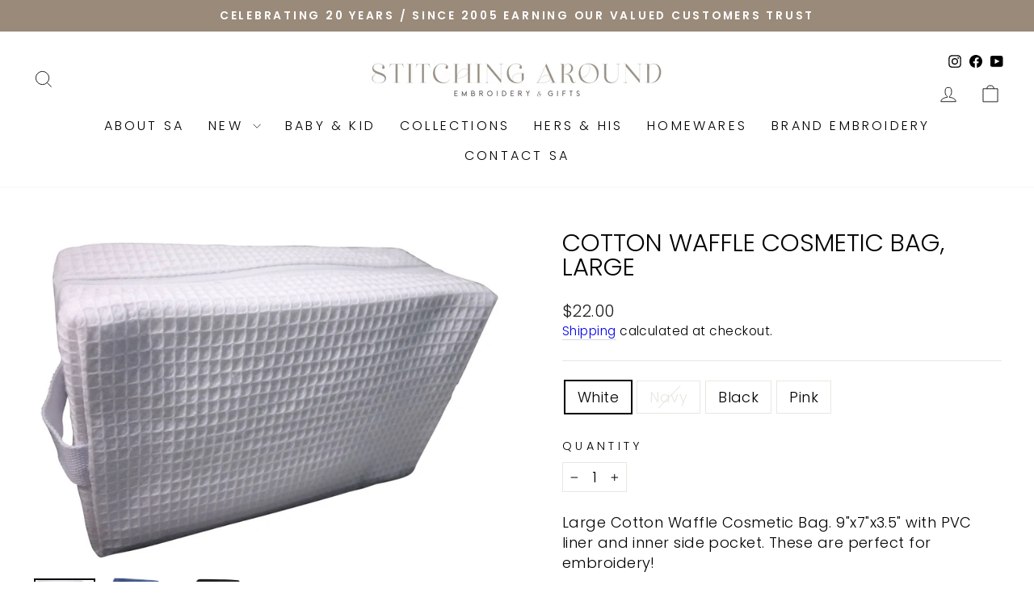

--- FILE ---
content_type: text/html; charset=utf-8
request_url: https://stitchingaround.com/products/cotton-waffle-cosmetic-bag-large
body_size: 45657
content:
<!doctype html>
<html class="no-js" lang="en" dir="ltr">
<head>
  <meta charset="utf-8">
  <meta http-equiv="X-UA-Compatible" content="IE=edge,chrome=1">
  <meta name="viewport" content="width=device-width,initial-scale=1">
  <meta name="theme-color" content="#9a8a7a">
  <link rel="canonical" href="https://stitchingaround.com/products/cotton-waffle-cosmetic-bag-large">
  <link rel="preconnect" href="https://cdn.shopify.com" crossorigin>
  <link rel="preconnect" href="https://fonts.shopifycdn.com" crossorigin>
  <link rel="dns-prefetch" href="https://productreviews.shopifycdn.com">
  <link rel="dns-prefetch" href="https://ajax.googleapis.com">
  <link rel="dns-prefetch" href="https://maps.googleapis.com">
  <link rel="dns-prefetch" href="https://maps.gstatic.com"><link rel="shortcut icon" href="//stitchingaround.com/cdn/shop/files/SA_073022_DP_s_favorite_new_SA_LOGO_db7a6af0-3629-4a0f-a988-94b9cb34b54a_32x32.png?v=1668874287" type="image/png" /><title>Cotton Waffle Cosmetic Bag, Large
&ndash; Stitching Around Collections
</title>
<meta name="description" content="Large Cotton Waffle Cosmetic Bag. 9&quot;x7&quot;x3.5&quot; with PVC liner and inner side pocket. These are perfect for embroidery!"><meta property="og:site_name" content="Stitching Around Collections">
  <meta property="og:url" content="https://stitchingaround.com/products/cotton-waffle-cosmetic-bag-large">
  <meta property="og:title" content="Cotton Waffle Cosmetic Bag, Large">
  <meta property="og:type" content="product">
  <meta property="og:description" content="Large Cotton Waffle Cosmetic Bag. 9&quot;x7&quot;x3.5&quot; with PVC liner and inner side pocket. These are perfect for embroidery!"><meta property="og:image" content="http://stitchingaround.com/cdn/shop/products/af78a1c685ba5311ad9fc4ddc8b7a1ef5a422c238dddbee124f76350cb793054.jpg?v=1680124939">
    <meta property="og:image:secure_url" content="https://stitchingaround.com/cdn/shop/products/af78a1c685ba5311ad9fc4ddc8b7a1ef5a422c238dddbee124f76350cb793054.jpg?v=1680124939">
    <meta property="og:image:width" content="2121">
    <meta property="og:image:height" content="1473"><meta name="twitter:site" content="@">
  <meta name="twitter:card" content="summary_large_image">
  <meta name="twitter:title" content="Cotton Waffle Cosmetic Bag, Large">
  <meta name="twitter:description" content="Large Cotton Waffle Cosmetic Bag. 9&quot;x7&quot;x3.5&quot; with PVC liner and inner side pocket. These are perfect for embroidery!">
<style data-shopify>@font-face {
  font-family: Poppins;
  font-weight: 300;
  font-style: normal;
  font-display: swap;
  src: url("//stitchingaround.com/cdn/fonts/poppins/poppins_n3.05f58335c3209cce17da4f1f1ab324ebe2982441.woff2") format("woff2"),
       url("//stitchingaround.com/cdn/fonts/poppins/poppins_n3.6971368e1f131d2c8ff8e3a44a36b577fdda3ff5.woff") format("woff");
}

  @font-face {
  font-family: Poppins;
  font-weight: 300;
  font-style: normal;
  font-display: swap;
  src: url("//stitchingaround.com/cdn/fonts/poppins/poppins_n3.05f58335c3209cce17da4f1f1ab324ebe2982441.woff2") format("woff2"),
       url("//stitchingaround.com/cdn/fonts/poppins/poppins_n3.6971368e1f131d2c8ff8e3a44a36b577fdda3ff5.woff") format("woff");
}


  @font-face {
  font-family: Poppins;
  font-weight: 600;
  font-style: normal;
  font-display: swap;
  src: url("//stitchingaround.com/cdn/fonts/poppins/poppins_n6.aa29d4918bc243723d56b59572e18228ed0786f6.woff2") format("woff2"),
       url("//stitchingaround.com/cdn/fonts/poppins/poppins_n6.5f815d845fe073750885d5b7e619ee00e8111208.woff") format("woff");
}

  @font-face {
  font-family: Poppins;
  font-weight: 300;
  font-style: italic;
  font-display: swap;
  src: url("//stitchingaround.com/cdn/fonts/poppins/poppins_i3.8536b4423050219f608e17f134fe9ea3b01ed890.woff2") format("woff2"),
       url("//stitchingaround.com/cdn/fonts/poppins/poppins_i3.0f4433ada196bcabf726ed78f8e37e0995762f7f.woff") format("woff");
}

  @font-face {
  font-family: Poppins;
  font-weight: 600;
  font-style: italic;
  font-display: swap;
  src: url("//stitchingaround.com/cdn/fonts/poppins/poppins_i6.bb8044d6203f492888d626dafda3c2999253e8e9.woff2") format("woff2"),
       url("//stitchingaround.com/cdn/fonts/poppins/poppins_i6.e233dec1a61b1e7dead9f920159eda42280a02c3.woff") format("woff");
}

</style><link href="//stitchingaround.com/cdn/shop/t/50/assets/theme.css?v=156401521052660589311736163520" rel="stylesheet" type="text/css" media="all" />
<style data-shopify>:root {
    --typeHeaderPrimary: Poppins;
    --typeHeaderFallback: sans-serif;
    --typeHeaderSize: 36px;
    --typeHeaderWeight: 300;
    --typeHeaderLineHeight: 1;
    --typeHeaderSpacing: 0.0em;

    --typeBasePrimary:Poppins;
    --typeBaseFallback:sans-serif;
    --typeBaseSize: 18px;
    --typeBaseWeight: 300;
    --typeBaseSpacing: 0.025em;
    --typeBaseLineHeight: 1.4;
    --typeBaselineHeightMinus01: 1.3;

    --typeCollectionTitle: 20px;

    --iconWeight: 2px;
    --iconLinecaps: miter;

    
        --buttonRadius: 3px;
    

    --colorGridOverlayOpacity: 0.1;
    }

    .placeholder-content {
    background-image: linear-gradient(100deg, #ffffff 40%, #f7f7f7 63%, #ffffff 79%);
    }</style><script>
    document.documentElement.className = document.documentElement.className.replace('no-js', 'js');

    window.theme = window.theme || {};
    theme.routes = {
      home: "/",
      cart: "/cart.js",
      cartPage: "/cart",
      cartAdd: "/cart/add.js",
      cartChange: "/cart/change.js",
      search: "/search",
      predictiveSearch: "/search/suggest"
    };
    theme.strings = {
      soldOut: "Sold Out",
      unavailable: "Unavailable",
      inStockLabel: "In stock, ready to ship",
      oneStockLabel: "Low stock - [count] item left",
      otherStockLabel: "Low stock - [count] items left",
      willNotShipUntil: "Ready to ship [date]",
      willBeInStockAfter: "Back in stock [date]",
      waitingForStock: "Backordered, shipping soon",
      savePrice: "Save [saved_amount]",
      cartEmpty: "Your cart is currently empty.",
      cartTermsConfirmation: "You must agree with the terms and conditions of sales to check out",
      searchCollections: "Collections",
      searchPages: "Pages",
      searchArticles: "Articles",
      productFrom: "from ",
      maxQuantity: "You can only have [quantity] of [title] in your cart."
    };
    theme.settings = {
      cartType: "page",
      isCustomerTemplate: false,
      moneyFormat: "${{amount}}",
      saveType: "dollar",
      productImageSize: "square",
      productImageCover: false,
      predictiveSearch: true,
      predictiveSearchType: null,
      predictiveSearchVendor: false,
      predictiveSearchPrice: true,
      quickView: true,
      themeName: 'Impulse',
      themeVersion: "7.5.0"
    };
  </script>

  <script>window.performance && window.performance.mark && window.performance.mark('shopify.content_for_header.start');</script><meta name="google-site-verification" content="fUraxsAgT9S2HvTDoekFoGws1BG81gHn757EUSmZMvE">
<meta name="facebook-domain-verification" content="4amwcviqtm2zsipvv0v5tbgeqv87ov">
<meta id="shopify-digital-wallet" name="shopify-digital-wallet" content="/32915685509/digital_wallets/dialog">
<meta name="shopify-checkout-api-token" content="39ab82fdc066fbaae9f4d7451a42f485">
<link rel="alternate" type="application/json+oembed" href="https://stitchingaround.com/products/cotton-waffle-cosmetic-bag-large.oembed">
<script async="async" src="/checkouts/internal/preloads.js?locale=en-US"></script>
<link rel="preconnect" href="https://shop.app" crossorigin="anonymous">
<script async="async" src="https://shop.app/checkouts/internal/preloads.js?locale=en-US&shop_id=32915685509" crossorigin="anonymous"></script>
<script id="apple-pay-shop-capabilities" type="application/json">{"shopId":32915685509,"countryCode":"US","currencyCode":"USD","merchantCapabilities":["supports3DS"],"merchantId":"gid:\/\/shopify\/Shop\/32915685509","merchantName":"Stitching Around Collections","requiredBillingContactFields":["postalAddress","email","phone"],"requiredShippingContactFields":["postalAddress","email","phone"],"shippingType":"shipping","supportedNetworks":["visa","masterCard","amex","discover","elo","jcb"],"total":{"type":"pending","label":"Stitching Around Collections","amount":"1.00"},"shopifyPaymentsEnabled":true,"supportsSubscriptions":true}</script>
<script id="shopify-features" type="application/json">{"accessToken":"39ab82fdc066fbaae9f4d7451a42f485","betas":["rich-media-storefront-analytics"],"domain":"stitchingaround.com","predictiveSearch":true,"shopId":32915685509,"locale":"en"}</script>
<script>var Shopify = Shopify || {};
Shopify.shop = "stitching-around-miami.myshopify.com";
Shopify.locale = "en";
Shopify.currency = {"active":"USD","rate":"1.0"};
Shopify.country = "US";
Shopify.theme = {"name":"Updated copy of Impulse 2024","id":136595603610,"schema_name":"Impulse","schema_version":"7.5.0","theme_store_id":857,"role":"main"};
Shopify.theme.handle = "null";
Shopify.theme.style = {"id":null,"handle":null};
Shopify.cdnHost = "stitchingaround.com/cdn";
Shopify.routes = Shopify.routes || {};
Shopify.routes.root = "/";</script>
<script type="module">!function(o){(o.Shopify=o.Shopify||{}).modules=!0}(window);</script>
<script>!function(o){function n(){var o=[];function n(){o.push(Array.prototype.slice.apply(arguments))}return n.q=o,n}var t=o.Shopify=o.Shopify||{};t.loadFeatures=n(),t.autoloadFeatures=n()}(window);</script>
<script>
  window.ShopifyPay = window.ShopifyPay || {};
  window.ShopifyPay.apiHost = "shop.app\/pay";
  window.ShopifyPay.redirectState = null;
</script>
<script id="shop-js-analytics" type="application/json">{"pageType":"product"}</script>
<script defer="defer" async type="module" src="//stitchingaround.com/cdn/shopifycloud/shop-js/modules/v2/client.init-shop-cart-sync_BT-GjEfc.en.esm.js"></script>
<script defer="defer" async type="module" src="//stitchingaround.com/cdn/shopifycloud/shop-js/modules/v2/chunk.common_D58fp_Oc.esm.js"></script>
<script defer="defer" async type="module" src="//stitchingaround.com/cdn/shopifycloud/shop-js/modules/v2/chunk.modal_xMitdFEc.esm.js"></script>
<script type="module">
  await import("//stitchingaround.com/cdn/shopifycloud/shop-js/modules/v2/client.init-shop-cart-sync_BT-GjEfc.en.esm.js");
await import("//stitchingaround.com/cdn/shopifycloud/shop-js/modules/v2/chunk.common_D58fp_Oc.esm.js");
await import("//stitchingaround.com/cdn/shopifycloud/shop-js/modules/v2/chunk.modal_xMitdFEc.esm.js");

  window.Shopify.SignInWithShop?.initShopCartSync?.({"fedCMEnabled":true,"windoidEnabled":true});

</script>
<script>
  window.Shopify = window.Shopify || {};
  if (!window.Shopify.featureAssets) window.Shopify.featureAssets = {};
  window.Shopify.featureAssets['shop-js'] = {"shop-cart-sync":["modules/v2/client.shop-cart-sync_DZOKe7Ll.en.esm.js","modules/v2/chunk.common_D58fp_Oc.esm.js","modules/v2/chunk.modal_xMitdFEc.esm.js"],"init-fed-cm":["modules/v2/client.init-fed-cm_B6oLuCjv.en.esm.js","modules/v2/chunk.common_D58fp_Oc.esm.js","modules/v2/chunk.modal_xMitdFEc.esm.js"],"shop-cash-offers":["modules/v2/client.shop-cash-offers_D2sdYoxE.en.esm.js","modules/v2/chunk.common_D58fp_Oc.esm.js","modules/v2/chunk.modal_xMitdFEc.esm.js"],"shop-login-button":["modules/v2/client.shop-login-button_QeVjl5Y3.en.esm.js","modules/v2/chunk.common_D58fp_Oc.esm.js","modules/v2/chunk.modal_xMitdFEc.esm.js"],"pay-button":["modules/v2/client.pay-button_DXTOsIq6.en.esm.js","modules/v2/chunk.common_D58fp_Oc.esm.js","modules/v2/chunk.modal_xMitdFEc.esm.js"],"shop-button":["modules/v2/client.shop-button_DQZHx9pm.en.esm.js","modules/v2/chunk.common_D58fp_Oc.esm.js","modules/v2/chunk.modal_xMitdFEc.esm.js"],"avatar":["modules/v2/client.avatar_BTnouDA3.en.esm.js"],"init-windoid":["modules/v2/client.init-windoid_CR1B-cfM.en.esm.js","modules/v2/chunk.common_D58fp_Oc.esm.js","modules/v2/chunk.modal_xMitdFEc.esm.js"],"init-shop-for-new-customer-accounts":["modules/v2/client.init-shop-for-new-customer-accounts_C_vY_xzh.en.esm.js","modules/v2/client.shop-login-button_QeVjl5Y3.en.esm.js","modules/v2/chunk.common_D58fp_Oc.esm.js","modules/v2/chunk.modal_xMitdFEc.esm.js"],"init-shop-email-lookup-coordinator":["modules/v2/client.init-shop-email-lookup-coordinator_BI7n9ZSv.en.esm.js","modules/v2/chunk.common_D58fp_Oc.esm.js","modules/v2/chunk.modal_xMitdFEc.esm.js"],"init-shop-cart-sync":["modules/v2/client.init-shop-cart-sync_BT-GjEfc.en.esm.js","modules/v2/chunk.common_D58fp_Oc.esm.js","modules/v2/chunk.modal_xMitdFEc.esm.js"],"shop-toast-manager":["modules/v2/client.shop-toast-manager_DiYdP3xc.en.esm.js","modules/v2/chunk.common_D58fp_Oc.esm.js","modules/v2/chunk.modal_xMitdFEc.esm.js"],"init-customer-accounts":["modules/v2/client.init-customer-accounts_D9ZNqS-Q.en.esm.js","modules/v2/client.shop-login-button_QeVjl5Y3.en.esm.js","modules/v2/chunk.common_D58fp_Oc.esm.js","modules/v2/chunk.modal_xMitdFEc.esm.js"],"init-customer-accounts-sign-up":["modules/v2/client.init-customer-accounts-sign-up_iGw4briv.en.esm.js","modules/v2/client.shop-login-button_QeVjl5Y3.en.esm.js","modules/v2/chunk.common_D58fp_Oc.esm.js","modules/v2/chunk.modal_xMitdFEc.esm.js"],"shop-follow-button":["modules/v2/client.shop-follow-button_CqMgW2wH.en.esm.js","modules/v2/chunk.common_D58fp_Oc.esm.js","modules/v2/chunk.modal_xMitdFEc.esm.js"],"checkout-modal":["modules/v2/client.checkout-modal_xHeaAweL.en.esm.js","modules/v2/chunk.common_D58fp_Oc.esm.js","modules/v2/chunk.modal_xMitdFEc.esm.js"],"shop-login":["modules/v2/client.shop-login_D91U-Q7h.en.esm.js","modules/v2/chunk.common_D58fp_Oc.esm.js","modules/v2/chunk.modal_xMitdFEc.esm.js"],"lead-capture":["modules/v2/client.lead-capture_BJmE1dJe.en.esm.js","modules/v2/chunk.common_D58fp_Oc.esm.js","modules/v2/chunk.modal_xMitdFEc.esm.js"],"payment-terms":["modules/v2/client.payment-terms_Ci9AEqFq.en.esm.js","modules/v2/chunk.common_D58fp_Oc.esm.js","modules/v2/chunk.modal_xMitdFEc.esm.js"]};
</script>
<script>(function() {
  var isLoaded = false;
  function asyncLoad() {
    if (isLoaded) return;
    isLoaded = true;
    var urls = ["https:\/\/wrapin.prezenapps.com\/public\/js\/load-wrapin-v5-app.js?shop=stitching-around-miami.myshopify.com","\/\/d1liekpayvooaz.cloudfront.net\/apps\/customizery\/customizery.js?shop=stitching-around-miami.myshopify.com","https:\/\/orderstatus.w3apps.co\/js\/orderlookup.js?shop=stitching-around-miami.myshopify.com","https:\/\/orderstatus.w3apps.co\/js\/orderlookup.js?shop=stitching-around-miami.myshopify.com","\/\/cdn.shopify.com\/proxy\/a57c80bff526b6492d0995842f66b8bfd36384e604dadd0bae39b12ef748a90a\/cdn.nfcube.com\/instafeed-8df5a4bd8192cb9b0e58cbbea1aeb8da.js?shop=stitching-around-miami.myshopify.com\u0026sp-cache-control=cHVibGljLCBtYXgtYWdlPTkwMA","https:\/\/shy.elfsight.com\/p\/platform.js?shop=stitching-around-miami.myshopify.com","https:\/\/cdn.s3.pop-convert.com\/pcjs.production.min.js?unique_id=stitching-around-miami.myshopify.com\u0026shop=stitching-around-miami.myshopify.com","https:\/\/script.pop-convert.com\/new-micro\/production.pc.min.js?unique_id=stitching-around-miami.myshopify.com\u0026shop=stitching-around-miami.myshopify.com"];
    for (var i = 0; i < urls.length; i++) {
      var s = document.createElement('script');
      s.type = 'text/javascript';
      s.async = true;
      s.src = urls[i];
      var x = document.getElementsByTagName('script')[0];
      x.parentNode.insertBefore(s, x);
    }
  };
  if(window.attachEvent) {
    window.attachEvent('onload', asyncLoad);
  } else {
    window.addEventListener('load', asyncLoad, false);
  }
})();</script>
<script id="__st">var __st={"a":32915685509,"offset":-18000,"reqid":"4945d941-89aa-48a0-9f75-24497d40927e-1769063066","pageurl":"stitchingaround.com\/products\/cotton-waffle-cosmetic-bag-large","u":"445415ca27ce","p":"product","rtyp":"product","rid":7768064622746};</script>
<script>window.ShopifyPaypalV4VisibilityTracking = true;</script>
<script id="captcha-bootstrap">!function(){'use strict';const t='contact',e='account',n='new_comment',o=[[t,t],['blogs',n],['comments',n],[t,'customer']],c=[[e,'customer_login'],[e,'guest_login'],[e,'recover_customer_password'],[e,'create_customer']],r=t=>t.map((([t,e])=>`form[action*='/${t}']:not([data-nocaptcha='true']) input[name='form_type'][value='${e}']`)).join(','),a=t=>()=>t?[...document.querySelectorAll(t)].map((t=>t.form)):[];function s(){const t=[...o],e=r(t);return a(e)}const i='password',u='form_key',d=['recaptcha-v3-token','g-recaptcha-response','h-captcha-response',i],f=()=>{try{return window.sessionStorage}catch{return}},m='__shopify_v',_=t=>t.elements[u];function p(t,e,n=!1){try{const o=window.sessionStorage,c=JSON.parse(o.getItem(e)),{data:r}=function(t){const{data:e,action:n}=t;return t[m]||n?{data:e,action:n}:{data:t,action:n}}(c);for(const[e,n]of Object.entries(r))t.elements[e]&&(t.elements[e].value=n);n&&o.removeItem(e)}catch(o){console.error('form repopulation failed',{error:o})}}const l='form_type',E='cptcha';function T(t){t.dataset[E]=!0}const w=window,h=w.document,L='Shopify',v='ce_forms',y='captcha';let A=!1;((t,e)=>{const n=(g='f06e6c50-85a8-45c8-87d0-21a2b65856fe',I='https://cdn.shopify.com/shopifycloud/storefront-forms-hcaptcha/ce_storefront_forms_captcha_hcaptcha.v1.5.2.iife.js',D={infoText:'Protected by hCaptcha',privacyText:'Privacy',termsText:'Terms'},(t,e,n)=>{const o=w[L][v],c=o.bindForm;if(c)return c(t,g,e,D).then(n);var r;o.q.push([[t,g,e,D],n]),r=I,A||(h.body.append(Object.assign(h.createElement('script'),{id:'captcha-provider',async:!0,src:r})),A=!0)});var g,I,D;w[L]=w[L]||{},w[L][v]=w[L][v]||{},w[L][v].q=[],w[L][y]=w[L][y]||{},w[L][y].protect=function(t,e){n(t,void 0,e),T(t)},Object.freeze(w[L][y]),function(t,e,n,w,h,L){const[v,y,A,g]=function(t,e,n){const i=e?o:[],u=t?c:[],d=[...i,...u],f=r(d),m=r(i),_=r(d.filter((([t,e])=>n.includes(e))));return[a(f),a(m),a(_),s()]}(w,h,L),I=t=>{const e=t.target;return e instanceof HTMLFormElement?e:e&&e.form},D=t=>v().includes(t);t.addEventListener('submit',(t=>{const e=I(t);if(!e)return;const n=D(e)&&!e.dataset.hcaptchaBound&&!e.dataset.recaptchaBound,o=_(e),c=g().includes(e)&&(!o||!o.value);(n||c)&&t.preventDefault(),c&&!n&&(function(t){try{if(!f())return;!function(t){const e=f();if(!e)return;const n=_(t);if(!n)return;const o=n.value;o&&e.removeItem(o)}(t);const e=Array.from(Array(32),(()=>Math.random().toString(36)[2])).join('');!function(t,e){_(t)||t.append(Object.assign(document.createElement('input'),{type:'hidden',name:u})),t.elements[u].value=e}(t,e),function(t,e){const n=f();if(!n)return;const o=[...t.querySelectorAll(`input[type='${i}']`)].map((({name:t})=>t)),c=[...d,...o],r={};for(const[a,s]of new FormData(t).entries())c.includes(a)||(r[a]=s);n.setItem(e,JSON.stringify({[m]:1,action:t.action,data:r}))}(t,e)}catch(e){console.error('failed to persist form',e)}}(e),e.submit())}));const S=(t,e)=>{t&&!t.dataset[E]&&(n(t,e.some((e=>e===t))),T(t))};for(const o of['focusin','change'])t.addEventListener(o,(t=>{const e=I(t);D(e)&&S(e,y())}));const B=e.get('form_key'),M=e.get(l),P=B&&M;t.addEventListener('DOMContentLoaded',(()=>{const t=y();if(P)for(const e of t)e.elements[l].value===M&&p(e,B);[...new Set([...A(),...v().filter((t=>'true'===t.dataset.shopifyCaptcha))])].forEach((e=>S(e,t)))}))}(h,new URLSearchParams(w.location.search),n,t,e,['guest_login'])})(!0,!0)}();</script>
<script integrity="sha256-4kQ18oKyAcykRKYeNunJcIwy7WH5gtpwJnB7kiuLZ1E=" data-source-attribution="shopify.loadfeatures" defer="defer" src="//stitchingaround.com/cdn/shopifycloud/storefront/assets/storefront/load_feature-a0a9edcb.js" crossorigin="anonymous"></script>
<script crossorigin="anonymous" defer="defer" src="//stitchingaround.com/cdn/shopifycloud/storefront/assets/shopify_pay/storefront-65b4c6d7.js?v=20250812"></script>
<script data-source-attribution="shopify.dynamic_checkout.dynamic.init">var Shopify=Shopify||{};Shopify.PaymentButton=Shopify.PaymentButton||{isStorefrontPortableWallets:!0,init:function(){window.Shopify.PaymentButton.init=function(){};var t=document.createElement("script");t.src="https://stitchingaround.com/cdn/shopifycloud/portable-wallets/latest/portable-wallets.en.js",t.type="module",document.head.appendChild(t)}};
</script>
<script data-source-attribution="shopify.dynamic_checkout.buyer_consent">
  function portableWalletsHideBuyerConsent(e){var t=document.getElementById("shopify-buyer-consent"),n=document.getElementById("shopify-subscription-policy-button");t&&n&&(t.classList.add("hidden"),t.setAttribute("aria-hidden","true"),n.removeEventListener("click",e))}function portableWalletsShowBuyerConsent(e){var t=document.getElementById("shopify-buyer-consent"),n=document.getElementById("shopify-subscription-policy-button");t&&n&&(t.classList.remove("hidden"),t.removeAttribute("aria-hidden"),n.addEventListener("click",e))}window.Shopify?.PaymentButton&&(window.Shopify.PaymentButton.hideBuyerConsent=portableWalletsHideBuyerConsent,window.Shopify.PaymentButton.showBuyerConsent=portableWalletsShowBuyerConsent);
</script>
<script data-source-attribution="shopify.dynamic_checkout.cart.bootstrap">document.addEventListener("DOMContentLoaded",(function(){function t(){return document.querySelector("shopify-accelerated-checkout-cart, shopify-accelerated-checkout")}if(t())Shopify.PaymentButton.init();else{new MutationObserver((function(e,n){t()&&(Shopify.PaymentButton.init(),n.disconnect())})).observe(document.body,{childList:!0,subtree:!0})}}));
</script>
<link id="shopify-accelerated-checkout-styles" rel="stylesheet" media="screen" href="https://stitchingaround.com/cdn/shopifycloud/portable-wallets/latest/accelerated-checkout-backwards-compat.css" crossorigin="anonymous">
<style id="shopify-accelerated-checkout-cart">
        #shopify-buyer-consent {
  margin-top: 1em;
  display: inline-block;
  width: 100%;
}

#shopify-buyer-consent.hidden {
  display: none;
}

#shopify-subscription-policy-button {
  background: none;
  border: none;
  padding: 0;
  text-decoration: underline;
  font-size: inherit;
  cursor: pointer;
}

#shopify-subscription-policy-button::before {
  box-shadow: none;
}

      </style>

<script>window.performance && window.performance.mark && window.performance.mark('shopify.content_for_header.end');</script>

  <script src="//stitchingaround.com/cdn/shop/t/50/assets/vendor-scripts-v11.js" defer="defer"></script><script src="//stitchingaround.com/cdn/shop/t/50/assets/theme.js?v=136904160527539270741720709831" defer="defer"></script>
  
  <!-- Google tag (gtag.js) -->
  <script async src="https://www.googletagmanager.com/gtag/js?id=AW-11035033052">
  </script>
  <script>
    window.dataLayer = window.dataLayer || [];
    function gtag(){dataLayer.push(arguments);}
    gtag('js', new Date());


    gtag('config', 'AW-11035033052');
  </script>
<!-- BEGIN app block: shopify://apps/zepto-product-personalizer/blocks/product_personalizer_main/7411210d-7b32-4c09-9455-e129e3be4729 --><!-- BEGIN app snippet: product-personalizer -->



  
 
 

<!-- END app snippet -->
<!-- BEGIN app snippet: zepto_common --><script>
var pplr_cart = {"note":null,"attributes":{},"original_total_price":0,"total_price":0,"total_discount":0,"total_weight":0.0,"item_count":0,"items":[],"requires_shipping":false,"currency":"USD","items_subtotal_price":0,"cart_level_discount_applications":[],"checkout_charge_amount":0};
var pplr_shop_currency = "USD";
var pplr_enabled_currencies_size = 1;
var pplr_money_formate = "${{amount}}";
var pplr_manual_theme_selector=["CartCount span","tr:has([name*=updates]) , .cart__table-row , .cart-drawer__item , .cart-item , .ajaxcart__row , .ajaxcart__product , [data-products]  .cart__item , .CartItem , .cart__row.cart-item:not(.ajaxcart_row) , .cart__row.responsive-table__row , .mini-products-list .item , .cart-product-item , .cart-product , .product-id.item-row , .cart-summary-item-container , .cart-item.cf , .js_cart_item , .cart__card","tr img:first,.cart-drawer__options , .cart-item__image ,  .AspectRatio img",".line-item__title, .meta span,.cart-drawer__options:last-of-type , .cart-drawer__item-properties , .cart__properties , .CartItem__PropertyList , .cart__item-meta .cart__product-properties , .properties , .item-details h6 small",".cart__item--price .cart__price , .CartItem__Price , .cart-collateral .price , .cart-summary-item__price-current , .cart_price .transcy-money , .bcpo-cart-item-original-price  ,  .final-price , .price-box span , .saso-cart-item-price  , .cart-drawer__item-price-container .cart-item__price , .cart-drawer__price .cart-item__original-price",".grid__item.one-half.text-right , .ajaxcart__price , .ajaxcart_product-price , .saso-cart-item-line-price , .cart__price .money , .bcpo-cart-item-original-line-price , .cart__item-total ,  .cart-item-total .money , .cart--total .price",".pplr_item_remove",".ajaxcart__qty , .PageContent , #CartContainer , .cart-summary-item__quantity , .nt_fk_canvas , .cart__cell--quantity , #mainContent , .cart-drawer__content , .cart__table tbody",".header__cart-price-bubble span[data-cart-price-bubble] , .cart-drawer__subtotal-value , .cart-drawer__subtotal-number , .ajaxcart__subtotal .grid .grid__item.one-third.text-right , .ajaxcart__subtotal , .cart__footer__value[data-cart-final] , .text-right.price.price--amount .price ,  .cart__item-sub div[data-subtotal] , .cart-cost .money , .cart__subtotal .money , .amount .theme-money , .cart_tot_price .transcy-money , .cart__total__money , .cart-subtotal__price , .cart__subtotal , .cart__subtotal-price .wcp-original-cart-total , #CartCost","form[action*=cart] [name=checkout]","Click To View Image","0","Discount Code {{ code }} is invalid","Discount code","Apply",".SomeClass","Subtotal","Shipping","EST. TOTAL"];
</script>
<script defer src="//cdn-zeptoapps.com/product-personalizer/pplr_common.js?v=22" ></script><!-- END app snippet -->

<!-- END app block --><!-- BEGIN app block: shopify://apps/o-request-a-quote/blocks/omgrfq_script/5f4ac0e6-8a57-4f3d-853e-0194eab86273 --><script
  id="omgrfq-script"
  type='text/javascript'
  data-type="custom">
    if ((typeof window.jQuery === 'undefined')) {<!-- BEGIN app snippet: omg-jquery -->
    (function(){"use strict";var C=document,D=window,st=C.documentElement,L=C.createElement.bind(C),ft=L("div"),q=L("table"),Mt=L("tbody"),ot=L("tr"),H=Array.isArray,S=Array.prototype,Dt=S.concat,U=S.filter,at=S.indexOf,ct=S.map,Bt=S.push,ht=S.slice,z=S.some,_t=S.splice,Pt=/^#(?:[\w-]|\\.|[^\x00-\xa0])*$/,Ht=/^\.(?:[\w-]|\\.|[^\x00-\xa0])*$/,$t=/<.+>/,jt=/^\w+$/;function J(t,n){var r=It(n);return!t||!r&&!A(n)&&!c(n)?[]:!r&&Ht.test(t)?n.getElementsByClassName(t.slice(1).replace(/\\/g,"")):!r&&jt.test(t)?n.getElementsByTagName(t):n.querySelectorAll(t)}var dt=function(){function t(n,r){if(n){if(Y(n))return n;var i=n;if(g(n)){var e=r||C;if(i=Pt.test(n)&&A(e)?e.getElementById(n.slice(1).replace(/\\/g,"")):$t.test(n)?yt(n):Y(e)?e.find(n):g(e)?o(e).find(n):J(n,e),!i)return}else if(O(n))return this.ready(n);(i.nodeType||i===D)&&(i=[i]),this.length=i.length;for(var s=0,f=this.length;s<f;s++)this[s]=i[s]}}return t.prototype.init=function(n,r){return new t(n,r)},t}(),u=dt.prototype,o=u.init;o.fn=o.prototype=u,u.length=0,u.splice=_t,typeof Symbol=="function"&&(u[Symbol.iterator]=S[Symbol.iterator]);function Y(t){return t instanceof dt}function B(t){return!!t&&t===t.window}function A(t){return!!t&&t.nodeType===9}function It(t){return!!t&&t.nodeType===11}function c(t){return!!t&&t.nodeType===1}function Ft(t){return!!t&&t.nodeType===3}function Wt(t){return typeof t=="boolean"}function O(t){return typeof t=="function"}function g(t){return typeof t=="string"}function v(t){return t===void 0}function P(t){return t===null}function lt(t){return!isNaN(parseFloat(t))&&isFinite(t)}function G(t){if(typeof t!="object"||t===null)return!1;var n=Object.getPrototypeOf(t);return n===null||n===Object.prototype}o.isWindow=B,o.isFunction=O,o.isArray=H,o.isNumeric=lt,o.isPlainObject=G;function d(t,n,r){if(r){for(var i=t.length;i--;)if(n.call(t[i],i,t[i])===!1)return t}else if(G(t))for(var e=Object.keys(t),i=0,s=e.length;i<s;i++){var f=e[i];if(n.call(t[f],f,t[f])===!1)return t}else for(var i=0,s=t.length;i<s;i++)if(n.call(t[i],i,t[i])===!1)return t;return t}o.each=d,u.each=function(t){return d(this,t)},u.empty=function(){return this.each(function(t,n){for(;n.firstChild;)n.removeChild(n.firstChild)})};var qt=/\S+/g;function j(t){return g(t)?t.match(qt)||[]:[]}u.toggleClass=function(t,n){var r=j(t),i=!v(n);return this.each(function(e,s){c(s)&&d(r,function(f,a){i?n?s.classList.add(a):s.classList.remove(a):s.classList.toggle(a)})})},u.addClass=function(t){return this.toggleClass(t,!0)},u.removeAttr=function(t){var n=j(t);return this.each(function(r,i){c(i)&&d(n,function(e,s){i.removeAttribute(s)})})};function Ut(t,n){if(t){if(g(t)){if(arguments.length<2){if(!this[0]||!c(this[0]))return;var r=this[0].getAttribute(t);return P(r)?void 0:r}return v(n)?this:P(n)?this.removeAttr(t):this.each(function(e,s){c(s)&&s.setAttribute(t,n)})}for(var i in t)this.attr(i,t[i]);return this}}u.attr=Ut,u.removeClass=function(t){return arguments.length?this.toggleClass(t,!1):this.attr("class","")},u.hasClass=function(t){return!!t&&z.call(this,function(n){return c(n)&&n.classList.contains(t)})},u.get=function(t){return v(t)?ht.call(this):(t=Number(t),this[t<0?t+this.length:t])},u.eq=function(t){return o(this.get(t))},u.first=function(){return this.eq(0)},u.last=function(){return this.eq(-1)};function zt(t){return v(t)?this.get().map(function(n){return c(n)||Ft(n)?n.textContent:""}).join(""):this.each(function(n,r){c(r)&&(r.textContent=t)})}u.text=zt;function T(t,n,r){if(c(t)){var i=D.getComputedStyle(t,null);return r?i.getPropertyValue(n)||void 0:i[n]||t.style[n]}}function E(t,n){return parseInt(T(t,n),10)||0}function gt(t,n){return E(t,"border".concat(n?"Left":"Top","Width"))+E(t,"padding".concat(n?"Left":"Top"))+E(t,"padding".concat(n?"Right":"Bottom"))+E(t,"border".concat(n?"Right":"Bottom","Width"))}var X={};function Jt(t){if(X[t])return X[t];var n=L(t);C.body.insertBefore(n,null);var r=T(n,"display");return C.body.removeChild(n),X[t]=r!=="none"?r:"block"}function vt(t){return T(t,"display")==="none"}function pt(t,n){var r=t&&(t.matches||t.webkitMatchesSelector||t.msMatchesSelector);return!!r&&!!n&&r.call(t,n)}function I(t){return g(t)?function(n,r){return pt(r,t)}:O(t)?t:Y(t)?function(n,r){return t.is(r)}:t?function(n,r){return r===t}:function(){return!1}}u.filter=function(t){var n=I(t);return o(U.call(this,function(r,i){return n.call(r,i,r)}))};function x(t,n){return n?t.filter(n):t}u.detach=function(t){return x(this,t).each(function(n,r){r.parentNode&&r.parentNode.removeChild(r)}),this};var Yt=/^\s*<(\w+)[^>]*>/,Gt=/^<(\w+)\s*\/?>(?:<\/\1>)?$/,mt={"*":ft,tr:Mt,td:ot,th:ot,thead:q,tbody:q,tfoot:q};function yt(t){if(!g(t))return[];if(Gt.test(t))return[L(RegExp.$1)];var n=Yt.test(t)&&RegExp.$1,r=mt[n]||mt["*"];return r.innerHTML=t,o(r.childNodes).detach().get()}o.parseHTML=yt,u.has=function(t){var n=g(t)?function(r,i){return J(t,i).length}:function(r,i){return i.contains(t)};return this.filter(n)},u.not=function(t){var n=I(t);return this.filter(function(r,i){return(!g(t)||c(i))&&!n.call(i,r,i)})};function R(t,n,r,i){for(var e=[],s=O(n),f=i&&I(i),a=0,y=t.length;a<y;a++)if(s){var h=n(t[a]);h.length&&Bt.apply(e,h)}else for(var p=t[a][n];p!=null&&!(i&&f(-1,p));)e.push(p),p=r?p[n]:null;return e}function bt(t){return t.multiple&&t.options?R(U.call(t.options,function(n){return n.selected&&!n.disabled&&!n.parentNode.disabled}),"value"):t.value||""}function Xt(t){return arguments.length?this.each(function(n,r){var i=r.multiple&&r.options;if(i||Ot.test(r.type)){var e=H(t)?ct.call(t,String):P(t)?[]:[String(t)];i?d(r.options,function(s,f){f.selected=e.indexOf(f.value)>=0},!0):r.checked=e.indexOf(r.value)>=0}else r.value=v(t)||P(t)?"":t}):this[0]&&bt(this[0])}u.val=Xt,u.is=function(t){var n=I(t);return z.call(this,function(r,i){return n.call(r,i,r)})},o.guid=1;function w(t){return t.length>1?U.call(t,function(n,r,i){return at.call(i,n)===r}):t}o.unique=w,u.add=function(t,n){return o(w(this.get().concat(o(t,n).get())))},u.children=function(t){return x(o(w(R(this,function(n){return n.children}))),t)},u.parent=function(t){return x(o(w(R(this,"parentNode"))),t)},u.index=function(t){var n=t?o(t)[0]:this[0],r=t?this:o(n).parent().children();return at.call(r,n)},u.closest=function(t){var n=this.filter(t);if(n.length)return n;var r=this.parent();return r.length?r.closest(t):n},u.siblings=function(t){return x(o(w(R(this,function(n){return o(n).parent().children().not(n)}))),t)},u.find=function(t){return o(w(R(this,function(n){return J(t,n)})))};var Kt=/^\s*<!(?:\[CDATA\[|--)|(?:\]\]|--)>\s*$/g,Qt=/^$|^module$|\/(java|ecma)script/i,Vt=["type","src","nonce","noModule"];function Zt(t,n){var r=o(t);r.filter("script").add(r.find("script")).each(function(i,e){if(Qt.test(e.type)&&st.contains(e)){var s=L("script");s.text=e.textContent.replace(Kt,""),d(Vt,function(f,a){e[a]&&(s[a]=e[a])}),n.head.insertBefore(s,null),n.head.removeChild(s)}})}function kt(t,n,r,i,e){i?t.insertBefore(n,r?t.firstChild:null):t.nodeName==="HTML"?t.parentNode.replaceChild(n,t):t.parentNode.insertBefore(n,r?t:t.nextSibling),e&&Zt(n,t.ownerDocument)}function N(t,n,r,i,e,s,f,a){return d(t,function(y,h){d(o(h),function(p,M){d(o(n),function(b,W){var rt=r?M:W,it=r?W:M,m=r?p:b;kt(rt,m?it.cloneNode(!0):it,i,e,!m)},a)},f)},s),n}u.after=function(){return N(arguments,this,!1,!1,!1,!0,!0)},u.append=function(){return N(arguments,this,!1,!1,!0)};function tn(t){if(!arguments.length)return this[0]&&this[0].innerHTML;if(v(t))return this;var n=/<script[\s>]/.test(t);return this.each(function(r,i){c(i)&&(n?o(i).empty().append(t):i.innerHTML=t)})}u.html=tn,u.appendTo=function(t){return N(arguments,this,!0,!1,!0)},u.wrapInner=function(t){return this.each(function(n,r){var i=o(r),e=i.contents();e.length?e.wrapAll(t):i.append(t)})},u.before=function(){return N(arguments,this,!1,!0)},u.wrapAll=function(t){for(var n=o(t),r=n[0];r.children.length;)r=r.firstElementChild;return this.first().before(n),this.appendTo(r)},u.wrap=function(t){return this.each(function(n,r){var i=o(t)[0];o(r).wrapAll(n?i.cloneNode(!0):i)})},u.insertAfter=function(t){return N(arguments,this,!0,!1,!1,!1,!1,!0)},u.insertBefore=function(t){return N(arguments,this,!0,!0)},u.prepend=function(){return N(arguments,this,!1,!0,!0,!0,!0)},u.prependTo=function(t){return N(arguments,this,!0,!0,!0,!1,!1,!0)},u.contents=function(){return o(w(R(this,function(t){return t.tagName==="IFRAME"?[t.contentDocument]:t.tagName==="TEMPLATE"?t.content.childNodes:t.childNodes})))},u.next=function(t,n,r){return x(o(w(R(this,"nextElementSibling",n,r))),t)},u.nextAll=function(t){return this.next(t,!0)},u.nextUntil=function(t,n){return this.next(n,!0,t)},u.parents=function(t,n){return x(o(w(R(this,"parentElement",!0,n))),t)},u.parentsUntil=function(t,n){return this.parents(n,t)},u.prev=function(t,n,r){return x(o(w(R(this,"previousElementSibling",n,r))),t)},u.prevAll=function(t){return this.prev(t,!0)},u.prevUntil=function(t,n){return this.prev(n,!0,t)},u.map=function(t){return o(Dt.apply([],ct.call(this,function(n,r){return t.call(n,r,n)})))},u.clone=function(){return this.map(function(t,n){return n.cloneNode(!0)})},u.offsetParent=function(){return this.map(function(t,n){for(var r=n.offsetParent;r&&T(r,"position")==="static";)r=r.offsetParent;return r||st})},u.slice=function(t,n){return o(ht.call(this,t,n))};var nn=/-([a-z])/g;function K(t){return t.replace(nn,function(n,r){return r.toUpperCase()})}u.ready=function(t){var n=function(){return setTimeout(t,0,o)};return C.readyState!=="loading"?n():C.addEventListener("DOMContentLoaded",n),this},u.unwrap=function(){return this.parent().each(function(t,n){if(n.tagName!=="BODY"){var r=o(n);r.replaceWith(r.children())}}),this},u.offset=function(){var t=this[0];if(t){var n=t.getBoundingClientRect();return{top:n.top+D.pageYOffset,left:n.left+D.pageXOffset}}},u.position=function(){var t=this[0];if(t){var n=T(t,"position")==="fixed",r=n?t.getBoundingClientRect():this.offset();if(!n){for(var i=t.ownerDocument,e=t.offsetParent||i.documentElement;(e===i.body||e===i.documentElement)&&T(e,"position")==="static";)e=e.parentNode;if(e!==t&&c(e)){var s=o(e).offset();r.top-=s.top+E(e,"borderTopWidth"),r.left-=s.left+E(e,"borderLeftWidth")}}return{top:r.top-E(t,"marginTop"),left:r.left-E(t,"marginLeft")}}};var Et={class:"className",contenteditable:"contentEditable",for:"htmlFor",readonly:"readOnly",maxlength:"maxLength",tabindex:"tabIndex",colspan:"colSpan",rowspan:"rowSpan",usemap:"useMap"};u.prop=function(t,n){if(t){if(g(t))return t=Et[t]||t,arguments.length<2?this[0]&&this[0][t]:this.each(function(i,e){e[t]=n});for(var r in t)this.prop(r,t[r]);return this}},u.removeProp=function(t){return this.each(function(n,r){delete r[Et[t]||t]})};var rn=/^--/;function Q(t){return rn.test(t)}var V={},en=ft.style,un=["webkit","moz","ms"];function sn(t,n){if(n===void 0&&(n=Q(t)),n)return t;if(!V[t]){var r=K(t),i="".concat(r[0].toUpperCase()).concat(r.slice(1)),e="".concat(r," ").concat(un.join("".concat(i," "))).concat(i).split(" ");d(e,function(s,f){if(f in en)return V[t]=f,!1})}return V[t]}var fn={animationIterationCount:!0,columnCount:!0,flexGrow:!0,flexShrink:!0,fontWeight:!0,gridArea:!0,gridColumn:!0,gridColumnEnd:!0,gridColumnStart:!0,gridRow:!0,gridRowEnd:!0,gridRowStart:!0,lineHeight:!0,opacity:!0,order:!0,orphans:!0,widows:!0,zIndex:!0};function wt(t,n,r){return r===void 0&&(r=Q(t)),!r&&!fn[t]&&lt(n)?"".concat(n,"px"):n}function on(t,n){if(g(t)){var r=Q(t);return t=sn(t,r),arguments.length<2?this[0]&&T(this[0],t,r):t?(n=wt(t,n,r),this.each(function(e,s){c(s)&&(r?s.style.setProperty(t,n):s.style[t]=n)})):this}for(var i in t)this.css(i,t[i]);return this}u.css=on;function Ct(t,n){try{return t(n)}catch{return n}}var an=/^\s+|\s+$/;function St(t,n){var r=t.dataset[n]||t.dataset[K(n)];return an.test(r)?r:Ct(JSON.parse,r)}function cn(t,n,r){r=Ct(JSON.stringify,r),t.dataset[K(n)]=r}function hn(t,n){if(!t){if(!this[0])return;var r={};for(var i in this[0].dataset)r[i]=St(this[0],i);return r}if(g(t))return arguments.length<2?this[0]&&St(this[0],t):v(n)?this:this.each(function(e,s){cn(s,t,n)});for(var i in t)this.data(i,t[i]);return this}u.data=hn;function Tt(t,n){var r=t.documentElement;return Math.max(t.body["scroll".concat(n)],r["scroll".concat(n)],t.body["offset".concat(n)],r["offset".concat(n)],r["client".concat(n)])}d([!0,!1],function(t,n){d(["Width","Height"],function(r,i){var e="".concat(n?"outer":"inner").concat(i);u[e]=function(s){if(this[0])return B(this[0])?n?this[0]["inner".concat(i)]:this[0].document.documentElement["client".concat(i)]:A(this[0])?Tt(this[0],i):this[0]["".concat(n?"offset":"client").concat(i)]+(s&&n?E(this[0],"margin".concat(r?"Top":"Left"))+E(this[0],"margin".concat(r?"Bottom":"Right")):0)}})}),d(["Width","Height"],function(t,n){var r=n.toLowerCase();u[r]=function(i){if(!this[0])return v(i)?void 0:this;if(!arguments.length)return B(this[0])?this[0].document.documentElement["client".concat(n)]:A(this[0])?Tt(this[0],n):this[0].getBoundingClientRect()[r]-gt(this[0],!t);var e=parseInt(i,10);return this.each(function(s,f){if(c(f)){var a=T(f,"boxSizing");f.style[r]=wt(r,e+(a==="border-box"?gt(f,!t):0))}})}});var Rt="___cd";u.toggle=function(t){return this.each(function(n,r){if(c(r)){var i=vt(r),e=v(t)?i:t;e?(r.style.display=r[Rt]||"",vt(r)&&(r.style.display=Jt(r.tagName))):i||(r[Rt]=T(r,"display"),r.style.display="none")}})},u.hide=function(){return this.toggle(!1)},u.show=function(){return this.toggle(!0)};var xt="___ce",Z=".",k={focus:"focusin",blur:"focusout"},Nt={mouseenter:"mouseover",mouseleave:"mouseout"},dn=/^(mouse|pointer|contextmenu|drag|drop|click|dblclick)/i;function tt(t){return Nt[t]||k[t]||t}function nt(t){var n=t.split(Z);return[n[0],n.slice(1).sort()]}u.trigger=function(t,n){if(g(t)){var r=nt(t),i=r[0],e=r[1],s=tt(i);if(!s)return this;var f=dn.test(s)?"MouseEvents":"HTMLEvents";t=C.createEvent(f),t.initEvent(s,!0,!0),t.namespace=e.join(Z),t.___ot=i}t.___td=n;var a=t.___ot in k;return this.each(function(y,h){a&&O(h[t.___ot])&&(h["___i".concat(t.type)]=!0,h[t.___ot](),h["___i".concat(t.type)]=!1),h.dispatchEvent(t)})};function Lt(t){return t[xt]=t[xt]||{}}function ln(t,n,r,i,e){var s=Lt(t);s[n]=s[n]||[],s[n].push([r,i,e]),t.addEventListener(n,e)}function At(t,n){return!n||!z.call(n,function(r){return t.indexOf(r)<0})}function F(t,n,r,i,e){var s=Lt(t);if(n)s[n]&&(s[n]=s[n].filter(function(f){var a=f[0],y=f[1],h=f[2];if(e&&h.guid!==e.guid||!At(a,r)||i&&i!==y)return!0;t.removeEventListener(n,h)}));else for(n in s)F(t,n,r,i,e)}u.off=function(t,n,r){var i=this;if(v(t))this.each(function(s,f){!c(f)&&!A(f)&&!B(f)||F(f)});else if(g(t))O(n)&&(r=n,n=""),d(j(t),function(s,f){var a=nt(f),y=a[0],h=a[1],p=tt(y);i.each(function(M,b){!c(b)&&!A(b)&&!B(b)||F(b,p,h,n,r)})});else for(var e in t)this.off(e,t[e]);return this},u.remove=function(t){return x(this,t).detach().off(),this},u.replaceWith=function(t){return this.before(t).remove()},u.replaceAll=function(t){return o(t).replaceWith(this),this};function gn(t,n,r,i,e){var s=this;if(!g(t)){for(var f in t)this.on(f,n,r,t[f],e);return this}return g(n)||(v(n)||P(n)?n="":v(r)?(r=n,n=""):(i=r,r=n,n="")),O(i)||(i=r,r=void 0),i?(d(j(t),function(a,y){var h=nt(y),p=h[0],M=h[1],b=tt(p),W=p in Nt,rt=p in k;b&&s.each(function(it,m){if(!(!c(m)&&!A(m)&&!B(m))){var et=function(l){if(l.target["___i".concat(l.type)])return l.stopImmediatePropagation();if(!(l.namespace&&!At(M,l.namespace.split(Z)))&&!(!n&&(rt&&(l.target!==m||l.___ot===b)||W&&l.relatedTarget&&m.contains(l.relatedTarget)))){var ut=m;if(n){for(var _=l.target;!pt(_,n);)if(_===m||(_=_.parentNode,!_))return;ut=_}Object.defineProperty(l,"currentTarget",{configurable:!0,get:function(){return ut}}),Object.defineProperty(l,"delegateTarget",{configurable:!0,get:function(){return m}}),Object.defineProperty(l,"data",{configurable:!0,get:function(){return r}});var bn=i.call(ut,l,l.___td);e&&F(m,b,M,n,et),bn===!1&&(l.preventDefault(),l.stopPropagation())}};et.guid=i.guid=i.guid||o.guid++,ln(m,b,M,n,et)}})}),this):this}u.on=gn;function vn(t,n,r,i){return this.on(t,n,r,i,!0)}u.one=vn;var pn=/\r?\n/g;function mn(t,n){return"&".concat(encodeURIComponent(t),"=").concat(encodeURIComponent(n.replace(pn,`\r
    `)))}var yn=/file|reset|submit|button|image/i,Ot=/radio|checkbox/i;u.serialize=function(){var t="";return this.each(function(n,r){d(r.elements||[r],function(i,e){if(!(e.disabled||!e.name||e.tagName==="FIELDSET"||yn.test(e.type)||Ot.test(e.type)&&!e.checked)){var s=bt(e);if(!v(s)){var f=H(s)?s:[s];d(f,function(a,y){t+=mn(e.name,y)})}}})}),t.slice(1)},typeof exports<"u"?module.exports=o:D.cash=o})();
<!-- END app snippet -->// app
        window.OMGJquery = window.cash
    } else {
        window.OMGJquery = window.jQuery
    }

    var OMGRFQConfigs = {};
    var omgrfq_productCollection = [];
    var OMGRFQ_localization = {
        language: {
            iso_code: "en",
            name: "English",
        }
    };
    window.OMGIsUsingMigrate = true;
    var countAppendPrice = 0
    let OMGRFQB2bSettings = {}<!-- BEGIN app snippet: omgrfq_classDefinePosition -->
function getElementsCollectionsPage() {
    const selectors = [
        ".grid__item--collection-template",
        ".grid--uniform .grid__item > .grid-product__content",
        ".card-list .card-list__column .card",
        ".grid-uniform .grid__item",
        ".grid-uniform .grid-item",
        ".collage-grid__row .grid-product",
        ".product-card .product-card__content",
        ".card-wrapper .card > .card__content",
        ".card-wrapper > .card-information",
        ".product__grid-item .product-wrap",
        ".productgrid--items .productgrid--item",
        ".product-block > .product-block__inner",
        ".list-item.product-list-item",
        ".product-block .block-inner",
        ".product-list--collection .product-item",
        "#main-collection-product-grid [class^='#column']",
        ".collection-grid .grid-product",
        '.grid--uniform .grid__item',
        '.main-content .grid .grid__item.four-fifths',
        '.ecom-collection__product-item',
        '.modal-content > .product--outer',
    ]

    return selectors.join(',')
}

function OMGQuotesPriceClass() {
    const selectors = [
        'product-price .price',
        'product-price',
        '#productPrice-product-template',
        '.modal_price',
        '.product-form--price-wrapper',
        '.product-single__price',
        '.product_single_price',
        '.product-single__price-product-template',
        '.product-pricing',
        '.product__price-container',
        '.product--price',
        '.product-price',
        '.product-prices',
        '.product__price',
        '.price-box',
        '.price-container',
        '.price-list',
        '.product-detail .price-area',
        '.price_outer',
        '#product-price',
        '.price_range',
        '.detail-price',
        '.product-single__form-price',
        '.data-price-wrapper',
        ".priceProduct",
        "#ProductPrice",
        ".product-single__meta-list",
        ".product-single__prices",
        ".ProductMeta__PriceList",
        ".tt-price",
        '.single_product__price',
        '.pricearea',
        '.product-item-caption-price',
        '.product--price-wrapper',
        '.product-card__price',
        '.product-card__availability',
        '.productitem--price',
        '.boost-pfs-filter-product-item-price',
        '.price_wrapper',
        '.product-list-item-price',
        '.grid-product__price',
        '.product_price',
        '.grid-product__price-wrap',
        '.product-item__price',
        '.price-product',
        '.product-price__price',
        '.product-item__price-wrapper',
        '.product__prices',
        '.product-item--price',
        '.grid-link__meta',
        '.list-meta',
        '.ProductItem .ProductItem__PriceList',
        '.product-item__price-list',
        '.product-thumb-caption-price',
        '.product-card__price-wrapper',
        '.card__price',
        '.card__availability',
        "#main-collection-product-grid [class^='#product-card-price']",
        '.grid__item span[itemprop="price"]',
        '.f\\:product-single__block-product-price',
        '.ecom-product-single__price',
        '.ecom-collection__product-prices',
        '.productitem--price',
        '.modal_price',
        '.variant-item__quantity .quantity.cart-quantity',
        '.variant-item__price .price',
        '.variant-item__totals .price',
        '.totals__product-total',
        '.product-form-installment',
        '.product-pricing',
        '.t4s-product-price',
        '.prices',
        '.price',
    ];

    return selectors.join(",");
}

function OMGQuotesTitleClass() {
    const selectors = [
        '.product-single__title',
        '.product-title',
        '.product-single h2',
        '.product-name',
        '.product__heading',
        '.product-header',
        '.detail-info h1',
        '#product-description h1',
        '.product__title',
        '.product-meta__title',
        '#productInfo-product h1',
        '.product-detail .title',
        '.section_title',
        '.product-info-inner h1.page-heading',
        '.product_title',
        '.product_name',
        '.ProductMeta__Title',
        '.tt-title',
        '.single_product__title',
        '.product-item-caption-title',
        '.section__title',
        '.f\\:product-single__block-product-title',
        '.ecom-product__heading',
        '.product-item__title',
        '.product-details_title',
        '.item-title',
        '.view-product-title+div h1',
        '.product-information h1',
        '.shopify-product-form',
    ];

    return selectors.join(',');
}

function OMGQuotesDescriptionClass() {
    const selectors = [
        'rte-formatter',
        '.product-single__description',
        '.short-description',
        '.product-description',
        '.description',
        '.short-des',
        '.product-details__description',
        '.product-desc',
        '#product-description .rte',
        '.product__description',
        '.product_description',
        '.product-block-list__item--description',
        '.tabs__product-page',
        '.pr_short_des',
        '.product-single__desc',
        '.product-tabs',
        '.site-box-content .rte',
        '.product-simple-tab',
        '.product_section .description',
        '.ProductMeta__Description',
        '.tt-collapse-block',
        '.product-single .detail-bottom',
        '.short-description-detail',
        '.dt-sc-tabs-container',
        '.product-thumbnail__price',
        '.collapsibles-wrapper',
        '.product-description-tabs',
        '.product-single__content-text',
        '.product-tabs',
        '.f\\:product-single__block-product-description',
        '.ecom-product-single__description',
        '.product__description-container',
        '.product-details .accordion',
        '#main-product details',
    ];

    return selectors.join(',');
}

function OMGQuotesCollectionCartClass() {
    const selectors = [
        '.btn.product-btn',
        '.product-item .action form',
        '.btn.add-to-cart-btn',
        '.boost-pfs-addtocart-wrapper',
        '.productitem--action',
        '.btn-cart',
        '.product-form .product-add',
        '.button--add-to-cart',
        '.product-item__action-button',
        '.blog-read-more',
        '.tt-btn-addtocart',
        '.pr_atc_',
        '.product-add-cart',
        '.productgrid--items .productgrid--item button.productitem--action-atc',
        '.add_to_cart_button',
        '.product-item__action-list',
        '.quick-add__submit',
        '.ecom-product-single__add-to-cart',
        '.ecom-collection__product-simple-add-to-cart',
        '.product-form--atc-button',
        '.quick-add__button',
        'button.product-form__submit',
    ];

    return selectors.join(',');
}
<!-- END app snippet -->

    
    
    
    OMGRFQConfigs = {"store":"stitching-around-miami.myshopify.com","app_url":"https:\/\/apps.quotesnap.net","app_url_old":"","settings":{"general_settings":{"email_vat":0,"added_code":1,"calendar_lang":"en","redirect_link":"","vat_form_text":"Vat","calendar_theme":"material_blue","customize_data":{"isDefault":false,"button_view_history_quotes":{"color":"rgba(255, 255, 255, 1)","bg_color":"rgba(32, 34, 35, 1)","font_size":"Default","text_bold":0,"text_align":"center","text_italic":0,"text_underline":0,"stroke_enable":0,"stroke_size":"Default","stroke_color":"rgba(255, 201, 107, 1)","shadow_enable":0,"hover_enable":0,"hover_font_size":"Default","hover_font_color":"rgba(255, 255, 255, 1)","hover_border_radius":"Default","hover_bg_color":"rgba(255, 206, 122, 1)","hover_stroke_size":"Default","hover_stroke_color":"rgba(255, 206, 122, 1)","border_radius":"Default"},"button_view_quotes":{"color":"rgba(255, 255, 255, 1)","bg_color":"rgba(32, 34, 35, 1)","font_size":"Default","text_bold":0,"text_align":"center","text_italic":0,"text_underline":0,"stroke_enable":0,"stroke_size":"Default","stroke_color":"rgba(255, 201, 107, 1)","shadow_enable":0,"hover_enable":0,"hover_font_size":"Default","hover_font_color":"rgba(255, 255, 255, 1)","hover_border_radius":"Default","hover_bg_color":"rgba(255, 206, 122, 1)","hover_stroke_size":"Default","hover_stroke_color":"rgba(255, 206, 122, 1)","border_radius":"Default"},"button_add_quote":{"color":"rgba(255, 255, 255, 1)","bg_color":"rgba(27, 135, 58, 1)","font_size":"14px","text_bold":1,"text_align":"center","text_italic":0,"text_underline":0,"stroke_enable":1,"stroke_size":"Default","stroke_color":"rgba(32, 34, 35, 1)","shadow_enable":1,"hover_enable":1,"hover_font_size":"Default","hover_font_color":"rgba(255, 255, 255, 1)","hover_border_radius":"Default","hover_bg_color":"rgba(154, 138, 122, 1)","hover_stroke_size":"Default","hover_stroke_color":"rgba(255, 206, 122, 1)","border_radius":"Default"}},"submit_all_cart":0,"user_confirm_email":0,"view_button_manual":0,"redirect_continue_btn":"","unsuccess_submit_mess":"Error when submitting a quote request!","add_quote_success_mess":"Add product to quote successfully!","user_confirm_email_text":"Your confirm quote has been sent into your email","request_quote_page_title_text":"Request A Quote","allow_out_stock":1,"custom_css":".omgrfq_continue_shopping{display: none !important;}","allow_collection_button":1,"position_button":"auto","custom_element_position":"","show_on_product":1,"hide_price":0,"hide_add_cart":1,"hide_price_collection":0,"hide_add_cart_collection":1,"form_data":[{"id":646013,"req":1,"input":"file","label":"Upload Custom Art 1:","multi":0,"width":50,"conditions":[],"placeholder":"Upload Art Image","use_condition":0},{"id":352611,"req":1,"input":"radio","label":"Select Custom Art 1 Location:","width":50,"choices":[{"sel":1,"label":"Chest Left Side"},{"sel":0,"label":"Chest Right Side"},{"sel":0,"label":"Sleeve Left Side"},{"sel":0,"label":"Sleeve Right Side"},{"sel":0,"label":"Lower Left Side Front"},{"sel":0,"label":"Lower Right Side Front"},{"sel":0,"label":"Center Back Upper"},{"sel":0,"label":"Back Shoulder Left"},{"sel":0,"label":"Back Shoulder Right"}],"conditions":[],"defaultValue":"","use_condition":0},{"id":866937,"req":0,"input":"file","label":"Upload Custom Art 2:","multi":0,"width":50,"conditions":[],"placeholder":"Upload Art Image","use_condition":0},{"id":825795,"req":0,"input":"radio","label":"Select Custom Art 2 Location:","width":50,"choices":[{"sel":1,"label":"Chest Left Side"},{"sel":0,"label":"Chest Right Side"},{"sel":0,"label":"Sleeve Left Side"},{"sel":0,"label":"Sleeve Right Side"},{"sel":0,"label":"Lower Left Side Front"},{"sel":0,"label":"Lower Right Side Front"},{"sel":0,"label":"Center Back Upper"},{"sel":0,"label":"Back Shoulder Left"},{"sel":0,"label":"Back Shoulder Right"}],"conditions":[],"defaultValue":"","use_condition":0},{"id":436904,"req":0,"input":"file","label":"Upload Custom Art 3:","multi":1,"width":50,"conditions":[],"placeholder":"Upload Art Image","use_condition":0},{"id":562176,"req":0,"input":"radio","label":"Select Custom Art 3 Location:","width":50,"choices":[{"sel":1,"label":"Chest Left Side"},{"sel":0,"label":"Chest Right Side"},{"sel":0,"label":"Sleeve Left Side"},{"sel":0,"label":"Sleeve Right Side"},{"sel":0,"label":"Lower Left Side Front"},{"sel":0,"label":"Lower Right Side Front"},{"sel":0,"label":"Center Back Upper"},{"sel":0,"label":"Back Shoulder Left"},{"sel":0,"label":"Back Shoulder Right"}],"conditions":[],"defaultValue":"","use_condition":0},{"id":796301,"max":20,"min":0,"req":0,"type":"text","input":"text","label":"TEXT CUSTOMIZATION: Add up to 3 lines of text","width":100,"conditions":[],"placeholder":"Enter your first line of text","defaultValue":"","use_condition":0},{"id":280995,"req":0,"input":"radio","label":"Select Font Style:","width":50,"choices":[{"sel":1,"label":"Calibri"},{"sel":0,"label":"Arial"},{"sel":0,"label":"Century Gothic"}],"defaultValue":""},{"id":390800,"req":0,"input":"radio","label":"Select Text Location:","width":50,"choices":[{"sel":1,"label":"Chest Left Side"},{"sel":0,"label":"Chest Right Side"},{"sel":0,"label":"Sleeve Left Side"},{"sel":0,"label":"Sleeve Right Side"},{"sel":0,"label":"Lower Left Side Front"},{"sel":0,"label":"Lower Right Side Front"},{"sel":0,"label":"Center Back Upper"},{"sel":0,"label":"Back Shoulder Left"},{"sel":0,"label":"Back Shoulder Right"}],"conditions":[],"defaultValue":"","use_condition":0},{"id":411562,"req":0,"input":"radio","label":"Select Text Thread Color:","width":100,"choices":[{"sel":1,"label":"Black"},{"sel":0,"label":"Blue"},{"sel":0,"label":"Grey"},{"sel":0,"label":"Red"}],"defaultValue":""},{"id":102114,"max":20,"min":0,"req":0,"type":"text","input":"text","label":"2nd text","width":100,"conditions":[],"placeholder":"Enter your second line of text","defaultValue":"","use_condition":0},{"id":441871,"req":0,"input":"radio","label":"Select Font Style:","width":50,"choices":[{"sel":1,"label":"Calibri"},{"sel":0,"label":"Arial"},{"sel":0,"label":"Century Gothic"}],"defaultValue":""},{"id":731901,"req":0,"input":"radio","label":"Select Text Location:","width":50,"choices":[{"sel":1,"label":"Chest Left Side"},{"sel":0,"label":"Chest Right Side"},{"sel":0,"label":"Sleeve Left Side"},{"sel":0,"label":"Sleeve Right Side"},{"sel":0,"label":"Lower Left Side Front"},{"sel":0,"label":"Lower Right Side Front"},{"sel":0,"label":"Center Back Upper"},{"sel":0,"label":"Back Shoulder Left"},{"sel":0,"label":"Back Shoulder Right"}],"defaultValue":""},{"id":405308,"req":0,"input":"radio","label":"Select Text Thread Color:","width":100,"choices":[{"sel":1,"label":"Black"},{"sel":0,"label":"Blue"},{"sel":0,"label":"Grey"},{"sel":0,"label":"Red"}],"defaultValue":""},{"id":232479,"max":20,"min":0,"req":0,"type":"text","input":"text","label":"3rd text","width":100,"conditions":[],"placeholder":"Enter your third line of text","defaultValue":"","use_condition":0},{"id":827269,"req":0,"input":"radio","label":"Select Font Style:","width":50,"choices":[{"sel":1,"label":"Calibri"},{"sel":0,"label":"Arial"},{"sel":0,"label":"Century Gothic"}],"defaultValue":""},{"id":215635,"req":0,"input":"radio","label":"Select Text Location:","width":50,"choices":[{"sel":1,"label":"Chest Left Side"},{"sel":0,"label":"Chest Right Side"},{"sel":0,"label":"Sleeve Left Side"},{"sel":0,"label":"Sleeve Right Side"},{"sel":0,"label":"Lower Left Side Front"},{"sel":0,"label":"Lower Right Side Front"},{"sel":0,"label":"Center Back Upper"},{"sel":0,"label":"Back Shoulder Left"},{"sel":0,"label":"Back Shoulder Right"}],"defaultValue":""},{"id":182839,"req":0,"input":"radio","label":"Select Text Thread Color:","width":100,"choices":[{"sel":1,"label":"Black"},{"sel":0,"label":"Blue"},{"sel":0,"label":"Grey"},{"sel":0,"label":"Red"}],"defaultValue":""},{"id":312734,"max":100,"min":0,"req":1,"send":1,"type":"textarea","input":"text","label":"ADDITIONAL CUSTOMER REQUIREMENT:","width":100,"conditions":[],"placeholder":"For example: Tell us if you want to use your uploaded Digital Art Files on more than 1 item. Tell us what Digital Art you want on each item. Tell us which of the 9 available locations on your garment where you want us to place each of up to 3 of your Digital Arts on each item.","use_condition":0},{"id":539190,"req":0,"input":"simple","width":100,"content":"Our Response to your Request for Quote may include a Set-Up & Digitization Fee if your Uploaded Art is not Production-Ready.*","conditions":[],"use_condition":0},{"id":423445,"max":20,"min":0,"req":1,"send":1,"type":"text","input":"text","label":"Name","width":50,"conditions":[],"placeholder":"Enter your name","use_condition":0},{"id":780599,"max":100,"min":0,"req":1,"send":1,"type":"email","input":"text","label":"Email","width":50,"conditions":[],"placeholder":"Enter Email","use_condition":0},{"id":414601,"max":20,"min":0,"req":1,"type":"text","input":"text","label":"Phone","width":100,"conditions":[],"placeholder":"Enter your phone number","defaultValue":"","use_condition":0},{"id":710757,"req":1,"input":"date","label":"REQUESTED DELIVERY DATE","width":100,"conditions":[],"placeholder":"Your Product(s) selection(s), the amount of your Digital Arts, and the extent to which your original Digital Arts require additional processing will determine the date which we will ship your products. Our Response to your Request For Quote will include the number of days from the date you submit Order to your Order’s Ship Date.","defaultValue":"","use_condition":0},{"id":435520,"max":20,"min":0,"req":1,"type":"textarea","input":"text","label":"Shipping Address","width":100,"conditions":[],"placeholder":"Enter your address","defaultValue":"","use_condition":0}],"product_addition_in_form":0,"ggsite_key":{"v2":"","v3":""},"type_recaptcha":0,"use_google_recaptcha":0,"sku_text":"SKU","product_text":"PRODUCT","price_text":"PRICE","option_text":"Option","message_text":"NOTES","quantity_text":"QUANTITY","total_form_text":"Subtotal","show_product_sku":1,"show_total_price":0,"total_price_text":"Total","hide_option_table":0,"hide_remove_table":1,"offered_price_text":"WISHED PRICE","show_offered_price":0,"show_product_price":0,"hide_quantity_table":0,"message_placeholder":"Enter your notes","properties_form_text":"Properties","show_product_message":0,"show_properties_form":0,"show_total_price_products":0,"popup_shopping_mess":"Continue Shopping","popup_header_list_quote":"Request List","submitting_quote_mess":"Submit Request","submitting_position":"center","empty_quote_mess":"Your quote is currently empty!","popup_header_empty_quote":"Empty List","empty_quote_image":1,"continue_shopping_empty_label":"Continue Shopping","illustration_image_empty":"","tracking_source":0,"viewed_products":0,"show_app_in_page":1,"auto_create_draft":1,"customer_data_sync":1,"choosen_page":0,"submit_quote_button":"Request Submitted","success_submit_mess":"Thank you for submitting your request! A Stitching Around Business team member will reply within 1-2 business days.","popup_header_submited_quote":"Request Submitted","continue_shopping_submit_label":"Continue Shopping","request_submit_image":1,"illustration_image_submited":"","type_request_submit":"full-size","toast_message_request_submit":"","enable_customer_type_selector":0,"type_quote_form":"page","submit_form_add_one":0,"submit_form_add_one_text":"Only add 1 product to your submit quote form","toast_message_success":"Your quote is successfully added","toast_display_duration":3,"view_form_submit":null,"use_multiple_language":false,"appearance":null,"show_next_cart_history":0,"view_quote_history_position":{"side":"right","margin_top":{"unit":"px","amount":210}},"view_history_quotes_mess":"View History Quote","show_history_quotes_button":0,"show_next_cart":0,"view_quote_position":{"side":"right","margin_top":{"unit":"px","amount":35}},"view_quote_mess":"View Quote","show_view_button":0,"show_view_button_empty":0,"button_text":"REQUEST FOR QUOTE (RFQ)"},"integrate":"{\"quantity\":false}","hide_price_settings":{"follow_quote":1,"hide_price":0,"hide_add_cart":1,"hide_price_collection":0,"hide_add_cart_collection":1,"applied_products_mode":1,"applied_customers_mode":1,"to_see_price":0,"applied_products_tags":[],"applied_customers_tags":[],"applied_specific_products":[],"applied_products_collections":[]},"support_settings":{"price_element":"","loading_element":"","collection_element":".grid-product__content","list_collection_data":{"index":{"all":{"class_append":"","product_per_page":18}},"search":{"class_append":"","product_per_page":18},"collection":{"class_append":"","product_per_page":18}},"price_element_collection":"","add_cart_collection_element":"","hide_price_cart_button_immediately":""},"multiple_form_settings":{"translations":{"en":{"id":14930,"lang_code":"EN","lang_name":"English","shop":"stitching-around-miami.myshopify.com","type":"dtc","translations":{"edit_label":"Edit","note_title":"Note","billing_title":"Billing Address","company_title":"Company","contact_title":"Contact Information","products_title":"Products","select_product":"Select","shipping_title":"Shipping address","search_products":"Search products","company_id_title":"Company ID","no_results_found":"No results found","add_product_label":"Add product","information_title":"Contact information","no_products_found":"No products found","register_as_label":"Register as","billing_city_label":"City","company_name_label":"Company name","location_b2b_title":"Location","location_dtc_title":"Address","payment_term_title":"Payment terms","auto_fill_help_text":"Login to auto-fill your registered information","billing_state_label":"State","email_address_label":"Email address","shipping_city_label":"City","contact_person_title":"Contact person","shipping_state_label":"State","billing_address_label":"Address","billing_company_label":"Company\/attention","billing_country_label":"Country\/region","shipping_address_label":"Address","shipping_company_label":"Company\/attention","shipping_country_label":"Country\/region","add_product_modal_title":"Select products","billing_last_name_label":"Last name","company_id_place_holder":"Enter your company ID","contact_last_name_label":"Last name","shipping_use_as_billing":"Use as billing address","billing_first_name_label":"First name","company_name_placeholder":"Enter your company name","contact_first_name_label":"First name","placeholder_billing_city":"Enter your city","shipping_last_name_label":"Last name","billing_postal_code_label":"Postal Code","contact_and_company_title":"Contact & company","email_address_placeholder":"Enter your email","placeholder_billing_state":"Enter your state","placeholder_shipping_city":"Enter your city","shipping_first_name_label":"First name","billing_phone_number_label":"Phone number","close_modal_select_product":"Close","contact_phone_number_label":"Phone number","placeholder_shipping_state":"Enter your state","shipping_postal_code_label":"Postal Code","placeholder_billing_address":"Enter your address","placeholder_billing_company":"Enter your company\/attention","placeholder_billing_country":"Enter your country\/region","shipping_phone_number_label":"Phone number","placeholder_shipping_address":"Enter your address","placeholder_shipping_company":"Enter your company\/attention","placeholder_shipping_country":"Enter your country\/region","placeholder_billing_last_name":"Enter your last name","placeholder_contact_last_name":"Enter your last name","placeholder_billing_first_name":"Enter your first name","placeholder_contact_first_name":"Enter your first name","placeholder_shipping_last_name":"Enter your last name","placeholder_billing_postal_code":"Enter your postal code","placeholder_shipping_first_name":"Enter your first name","placeholder_billing_phone_number":"Enter your phone number","placeholder_contact_phone_number":"Enter your phone number","placeholder_shipping_postal_code":"Enter your postal code","placeholder_shipping_phone_number":"Enter your phone number"},"form_step_1":[],"form_step_2":[],"is_default":true,"created_at":"2025-11-16T17:35:50.000000Z","updated_at":"2025-11-16T17:35:50.000000Z"},"default":{"id":14930,"lang_code":"EN","lang_name":"English","shop":"stitching-around-miami.myshopify.com","type":"dtc","translations":{"edit_label":"Edit","note_title":"Note","billing_title":"Billing Address","company_title":"Company","contact_title":"Contact Information","products_title":"Products","select_product":"Select","shipping_title":"Shipping address","search_products":"Search products","company_id_title":"Company ID","no_results_found":"No results found","add_product_label":"Add product","information_title":"Contact information","no_products_found":"No products found","register_as_label":"Register as","billing_city_label":"City","company_name_label":"Company name","location_b2b_title":"Location","location_dtc_title":"Address","payment_term_title":"Payment terms","auto_fill_help_text":"Login to auto-fill your registered information","billing_state_label":"State","email_address_label":"Email address","shipping_city_label":"City","contact_person_title":"Contact person","shipping_state_label":"State","billing_address_label":"Address","billing_company_label":"Company\/attention","billing_country_label":"Country\/region","shipping_address_label":"Address","shipping_company_label":"Company\/attention","shipping_country_label":"Country\/region","add_product_modal_title":"Select products","billing_last_name_label":"Last name","company_id_place_holder":"Enter your company ID","contact_last_name_label":"Last name","shipping_use_as_billing":"Use as billing address","billing_first_name_label":"First name","company_name_placeholder":"Enter your company name","contact_first_name_label":"First name","placeholder_billing_city":"Enter your city","shipping_last_name_label":"Last name","billing_postal_code_label":"Postal Code","contact_and_company_title":"Contact & company","email_address_placeholder":"Enter your email","placeholder_billing_state":"Enter your state","placeholder_shipping_city":"Enter your city","shipping_first_name_label":"First name","billing_phone_number_label":"Phone number","close_modal_select_product":"Close","contact_phone_number_label":"Phone number","placeholder_shipping_state":"Enter your state","shipping_postal_code_label":"Postal Code","placeholder_billing_address":"Enter your address","placeholder_billing_company":"Enter your company\/attention","placeholder_billing_country":"Enter your country\/region","shipping_phone_number_label":"Phone number","placeholder_shipping_address":"Enter your address","placeholder_shipping_company":"Enter your company\/attention","placeholder_shipping_country":"Enter your country\/region","placeholder_billing_last_name":"Enter your last name","placeholder_contact_last_name":"Enter your last name","placeholder_billing_first_name":"Enter your first name","placeholder_contact_first_name":"Enter your first name","placeholder_shipping_last_name":"Enter your last name","placeholder_billing_postal_code":"Enter your postal code","placeholder_shipping_first_name":"Enter your first name","placeholder_billing_phone_number":"Enter your phone number","placeholder_contact_phone_number":"Enter your phone number","placeholder_shipping_postal_code":"Enter your postal code","placeholder_shipping_phone_number":"Enter your phone number"},"form_step_1":[],"form_step_2":[],"is_default":true,"created_at":"2025-11-16T17:35:50.000000Z","updated_at":"2025-11-16T17:35:50.000000Z"}}},"limit_file_size":0,"have_branding":0,"is_enterprise":true,"is_plan_b2b":false,"condition_product_rule":{"automate_kind_condition":"AND","enable_all_products":0,"enable_automate_products":1,"enable_manual_products":0,"manual_products":[{"shop":"stitching-around-miami.myshopify.com","product_id":"7912810184858","product_tags":"Polo","product_type":"Polos\/Knits;Ladies","product_title":"Port Authority Ladies Silk Touch Polo. L500","product_handle":"port-authority-ladies-silk-touch-polo","product_variant":{"id":43906189295770,"title":"XS \/ Sunflower Yellow","product_id":"7912810184858"},"product_created_at":"2023-09-18 13:46:09","product_variant_id":43906189295770,"product_published_at":null,"title":"Port Authority Ladies Silk Touch Polo. L500","id":"7912810184858"},{"shop":"stitching-around-miami.myshopify.com","product_id":"7912810184858","product_tags":"Polo","product_type":"Polos\/Knits;Ladies","product_title":"Port Authority Ladies Silk Touch Polo. L500","product_handle":"port-authority-ladies-silk-touch-polo","product_variant":{"id":43906189328538,"title":"S \/ Sunflower Yellow","product_id":"7912810184858"},"product_created_at":"2023-09-18 13:46:09","product_variant_id":43906189328538,"product_published_at":null,"title":"Port Authority Ladies Silk Touch Polo. L500","id":"7912810184858"},{"shop":"stitching-around-miami.myshopify.com","product_id":"7912810184858","product_tags":"Polo","product_type":"Polos\/Knits;Ladies","product_title":"Port Authority Ladies Silk Touch Polo. L500","product_handle":"port-authority-ladies-silk-touch-polo","product_variant":{"id":43906189361306,"title":"M \/ Sunflower Yellow","product_id":"7912810184858"},"product_created_at":"2023-09-18 13:46:09","product_variant_id":43906189361306,"product_published_at":null,"title":"Port Authority Ladies Silk Touch Polo. L500","id":"7912810184858"},{"shop":"stitching-around-miami.myshopify.com","product_id":"7912810184858","product_tags":"Polo","product_type":"Polos\/Knits;Ladies","product_title":"Port Authority Ladies Silk Touch Polo. L500","product_handle":"port-authority-ladies-silk-touch-polo","product_variant":{"id":43906189394074,"title":"L \/ Sunflower Yellow","product_id":"7912810184858"},"product_created_at":"2023-09-18 13:46:09","product_variant_id":43906189394074,"product_published_at":null,"title":"Port Authority Ladies Silk Touch Polo. L500","id":"7912810184858"},{"shop":"stitching-around-miami.myshopify.com","product_id":"7912810184858","product_tags":"Polo","product_type":"Polos\/Knits;Ladies","product_title":"Port Authority Ladies Silk Touch Polo. L500","product_handle":"port-authority-ladies-silk-touch-polo","product_variant":{"id":43906189426842,"title":"XL \/ Sunflower Yellow","product_id":"7912810184858"},"product_created_at":"2023-09-18 13:46:09","product_variant_id":43906189426842,"product_published_at":null,"title":"Port Authority Ladies Silk Touch Polo. L500","id":"7912810184858"},{"shop":"stitching-around-miami.myshopify.com","product_id":"7912810184858","product_tags":"Polo","product_type":"Polos\/Knits;Ladies","product_title":"Port Authority Ladies Silk Touch Polo. L500","product_handle":"port-authority-ladies-silk-touch-polo","product_variant":{"id":43906189459610,"title":"XXL \/ Sunflower Yellow","product_id":"7912810184858"},"product_created_at":"2023-09-18 13:46:09","product_variant_id":43906189459610,"product_published_at":null,"title":"Port Authority Ladies Silk Touch Polo. L500","id":"7912810184858"},{"shop":"stitching-around-miami.myshopify.com","product_id":"7912810184858","product_tags":"Polo","product_type":"Polos\/Knits;Ladies","product_title":"Port Authority Ladies Silk Touch Polo. L500","product_handle":"port-authority-ladies-silk-touch-polo","product_variant":{"id":43906189492378,"title":"3XL \/ Sunflower Yellow","product_id":"7912810184858"},"product_created_at":"2023-09-18 13:46:09","product_variant_id":43906189492378,"product_published_at":null,"title":"Port Authority Ladies Silk Touch Polo. L500","id":"7912810184858"},{"shop":"stitching-around-miami.myshopify.com","product_id":"7912810184858","product_tags":"Polo","product_type":"Polos\/Knits;Ladies","product_title":"Port Authority Ladies Silk Touch Polo. L500","product_handle":"port-authority-ladies-silk-touch-polo","product_variant":{"id":43906189525146,"title":"4XL \/ Sunflower Yellow","product_id":"7912810184858"},"product_created_at":"2023-09-18 13:46:09","product_variant_id":43906189525146,"product_published_at":null,"title":"Port Authority Ladies Silk Touch Polo. L500","id":"7912810184858"},{"shop":"stitching-around-miami.myshopify.com","product_id":"7912810184858","product_tags":"Polo","product_type":"Polos\/Knits;Ladies","product_title":"Port Authority Ladies Silk Touch Polo. L500","product_handle":"port-authority-ladies-silk-touch-polo","product_variant":{"id":43906189557914,"title":"5XL \/ Sunflower Yellow","product_id":"7912810184858"},"product_created_at":"2023-09-18 13:46:09","product_variant_id":43906189557914,"product_published_at":null,"title":"Port Authority Ladies Silk Touch Polo. L500","id":"7912810184858"},{"shop":"stitching-around-miami.myshopify.com","product_id":"7912810184858","product_tags":"Polo","product_type":"Polos\/Knits;Ladies","product_title":"Port Authority Ladies Silk Touch Polo. L500","product_handle":"port-authority-ladies-silk-touch-polo","product_variant":{"id":43906189590682,"title":"6XL \/ Sunflower Yellow","product_id":"7912810184858"},"product_created_at":"2023-09-18 13:46:09","product_variant_id":43906189590682,"product_published_at":null,"title":"Port Authority Ladies Silk Touch Polo. L500","id":"7912810184858"},{"shop":"stitching-around-miami.myshopify.com","product_id":"7912810184858","product_tags":"Polo","product_type":"Polos\/Knits;Ladies","product_title":"Port Authority Ladies Silk Touch Polo. L500","product_handle":"port-authority-ladies-silk-touch-polo","product_variant":{"id":43906189623450,"title":"XS \/ Turquoise","product_id":"7912810184858"},"product_created_at":"2023-09-18 13:46:09","product_variant_id":43906189623450,"product_published_at":null,"title":"Port Authority Ladies Silk Touch Polo. L500","id":"7912810184858"},{"shop":"stitching-around-miami.myshopify.com","product_id":"7912810184858","product_tags":"Polo","product_type":"Polos\/Knits;Ladies","product_title":"Port Authority Ladies Silk Touch Polo. L500","product_handle":"port-authority-ladies-silk-touch-polo","product_variant":{"id":43906189656218,"title":"S \/ Turquoise","product_id":"7912810184858"},"product_created_at":"2023-09-18 13:46:09","product_variant_id":43906189656218,"product_published_at":null,"title":"Port Authority Ladies Silk Touch Polo. L500","id":"7912810184858"},{"shop":"stitching-around-miami.myshopify.com","product_id":"7912810184858","product_tags":"Polo","product_type":"Polos\/Knits;Ladies","product_title":"Port Authority Ladies Silk Touch Polo. L500","product_handle":"port-authority-ladies-silk-touch-polo","product_variant":{"id":43906189688986,"title":"M \/ Turquoise","product_id":"7912810184858"},"product_created_at":"2023-09-18 13:46:09","product_variant_id":43906189688986,"product_published_at":null,"title":"Port Authority Ladies Silk Touch Polo. L500","id":"7912810184858"},{"shop":"stitching-around-miami.myshopify.com","product_id":"7912810184858","product_tags":"Polo","product_type":"Polos\/Knits;Ladies","product_title":"Port Authority Ladies Silk Touch Polo. L500","product_handle":"port-authority-ladies-silk-touch-polo","product_variant":{"id":43906189721754,"title":"L \/ Turquoise","product_id":"7912810184858"},"product_created_at":"2023-09-18 13:46:09","product_variant_id":43906189721754,"product_published_at":null,"title":"Port Authority Ladies Silk Touch Polo. L500","id":"7912810184858"},{"shop":"stitching-around-miami.myshopify.com","product_id":"7912810184858","product_tags":"Polo","product_type":"Polos\/Knits;Ladies","product_title":"Port Authority Ladies Silk Touch Polo. L500","product_handle":"port-authority-ladies-silk-touch-polo","product_variant":{"id":43906189754522,"title":"XL \/ Turquoise","product_id":"7912810184858"},"product_created_at":"2023-09-18 13:46:09","product_variant_id":43906189754522,"product_published_at":null,"title":"Port Authority Ladies Silk Touch Polo. L500","id":"7912810184858"},{"shop":"stitching-around-miami.myshopify.com","product_id":"7912810184858","product_tags":"Polo","product_type":"Polos\/Knits;Ladies","product_title":"Port Authority Ladies Silk Touch Polo. L500","product_handle":"port-authority-ladies-silk-touch-polo","product_variant":{"id":43906189787290,"title":"XXL \/ Turquoise","product_id":"7912810184858"},"product_created_at":"2023-09-18 13:46:09","product_variant_id":43906189787290,"product_published_at":null,"title":"Port Authority Ladies Silk Touch Polo. L500","id":"7912810184858"},{"shop":"stitching-around-miami.myshopify.com","product_id":"7912810184858","product_tags":"Polo","product_type":"Polos\/Knits;Ladies","product_title":"Port Authority Ladies Silk Touch Polo. L500","product_handle":"port-authority-ladies-silk-touch-polo","product_variant":{"id":43906189820058,"title":"3XL \/ Turquoise","product_id":"7912810184858"},"product_created_at":"2023-09-18 13:46:09","product_variant_id":43906189820058,"product_published_at":null,"title":"Port Authority Ladies Silk Touch Polo. L500","id":"7912810184858"},{"shop":"stitching-around-miami.myshopify.com","product_id":"7912810184858","product_tags":"Polo","product_type":"Polos\/Knits;Ladies","product_title":"Port Authority Ladies Silk Touch Polo. L500","product_handle":"port-authority-ladies-silk-touch-polo","product_variant":{"id":43906189852826,"title":"4XL \/ Turquoise","product_id":"7912810184858"},"product_created_at":"2023-09-18 13:46:09","product_variant_id":43906189852826,"product_published_at":null,"title":"Port Authority Ladies Silk Touch Polo. L500","id":"7912810184858"},{"shop":"stitching-around-miami.myshopify.com","product_id":"7912810184858","product_tags":"Polo","product_type":"Polos\/Knits;Ladies","product_title":"Port Authority Ladies Silk Touch Polo. L500","product_handle":"port-authority-ladies-silk-touch-polo","product_variant":{"id":43906189885594,"title":"5XL \/ Turquoise","product_id":"7912810184858"},"product_created_at":"2023-09-18 13:46:09","product_variant_id":43906189885594,"product_published_at":null,"title":"Port Authority Ladies Silk Touch Polo. L500","id":"7912810184858"},{"shop":"stitching-around-miami.myshopify.com","product_id":"7912810184858","product_tags":"Polo","product_type":"Polos\/Knits;Ladies","product_title":"Port Authority Ladies Silk Touch Polo. L500","product_handle":"port-authority-ladies-silk-touch-polo","product_variant":{"id":43906189918362,"title":"6XL \/ Turquoise","product_id":"7912810184858"},"product_created_at":"2023-09-18 13:46:09","product_variant_id":43906189918362,"product_published_at":null,"title":"Port Authority Ladies Silk Touch Polo. L500","id":"7912810184858"},{"shop":"stitching-around-miami.myshopify.com","product_id":"7912810152090","product_tags":"Polo","product_type":"Polos\/Knits;Ladies","product_title":"Port Authority Ladies Performance Fine Jacquard Polo. L528","product_handle":"port-authority-ladies-performance-fine-jacquard-polo","product_variant":{"id":43906188968090,"title":"XS \/ Green Glen","product_id":"7912810152090"},"product_created_at":"2023-09-18 13:46:05","product_variant_id":43906188968090,"product_published_at":null,"title":"Port Authority Ladies Performance Fine Jacquard Polo. L528","id":"7912810152090"},{"shop":"stitching-around-miami.myshopify.com","product_id":"7912810152090","product_tags":"Polo","product_type":"Polos\/Knits;Ladies","product_title":"Port Authority Ladies Performance Fine Jacquard Polo. L528","product_handle":"port-authority-ladies-performance-fine-jacquard-polo","product_variant":{"id":43906189000858,"title":"S \/ Green Glen","product_id":"7912810152090"},"product_created_at":"2023-09-18 13:46:05","product_variant_id":43906189000858,"product_published_at":null,"title":"Port Authority Ladies Performance Fine Jacquard Polo. L528","id":"7912810152090"},{"shop":"stitching-around-miami.myshopify.com","product_id":"7912810152090","product_tags":"Polo","product_type":"Polos\/Knits;Ladies","product_title":"Port Authority Ladies Performance Fine Jacquard Polo. L528","product_handle":"port-authority-ladies-performance-fine-jacquard-polo","product_variant":{"id":43906189033626,"title":"M \/ Green Glen","product_id":"7912810152090"},"product_created_at":"2023-09-18 13:46:05","product_variant_id":43906189033626,"product_published_at":null,"title":"Port Authority Ladies Performance Fine Jacquard Polo. L528","id":"7912810152090"},{"shop":"stitching-around-miami.myshopify.com","product_id":"7912810152090","product_tags":"Polo","product_type":"Polos\/Knits;Ladies","product_title":"Port Authority Ladies Performance Fine Jacquard Polo. L528","product_handle":"port-authority-ladies-performance-fine-jacquard-polo","product_variant":{"id":43906189066394,"title":"L \/ Green Glen","product_id":"7912810152090"},"product_created_at":"2023-09-18 13:46:05","product_variant_id":43906189066394,"product_published_at":null,"title":"Port Authority Ladies Performance Fine Jacquard Polo. L528","id":"7912810152090"},{"shop":"stitching-around-miami.myshopify.com","product_id":"7912810152090","product_tags":"Polo","product_type":"Polos\/Knits;Ladies","product_title":"Port Authority Ladies Performance Fine Jacquard Polo. L528","product_handle":"port-authority-ladies-performance-fine-jacquard-polo","product_variant":{"id":43906189099162,"title":"XL \/ Green Glen","product_id":"7912810152090"},"product_created_at":"2023-09-18 13:46:05","product_variant_id":43906189099162,"product_published_at":null,"title":"Port Authority Ladies Performance Fine Jacquard Polo. L528","id":"7912810152090"},{"shop":"stitching-around-miami.myshopify.com","product_id":"7912810152090","product_tags":"Polo","product_type":"Polos\/Knits;Ladies","product_title":"Port Authority Ladies Performance Fine Jacquard Polo. L528","product_handle":"port-authority-ladies-performance-fine-jacquard-polo","product_variant":{"id":43906189131930,"title":"XXL \/ Green Glen","product_id":"7912810152090"},"product_created_at":"2023-09-18 13:46:05","product_variant_id":43906189131930,"product_published_at":null,"title":"Port Authority Ladies Performance Fine Jacquard Polo. L528","id":"7912810152090"},{"shop":"stitching-around-miami.myshopify.com","product_id":"7912810152090","product_tags":"Polo","product_type":"Polos\/Knits;Ladies","product_title":"Port Authority Ladies Performance Fine Jacquard Polo. L528","product_handle":"port-authority-ladies-performance-fine-jacquard-polo","product_variant":{"id":43906189164698,"title":"3XL \/ Green Glen","product_id":"7912810152090"},"product_created_at":"2023-09-18 13:46:05","product_variant_id":43906189164698,"product_published_at":null,"title":"Port Authority Ladies Performance Fine Jacquard Polo. L528","id":"7912810152090"},{"shop":"stitching-around-miami.myshopify.com","product_id":"7912810152090","product_tags":"Polo","product_type":"Polos\/Knits;Ladies","product_title":"Port Authority Ladies Performance Fine Jacquard Polo. L528","product_handle":"port-authority-ladies-performance-fine-jacquard-polo","product_variant":{"id":43906189197466,"title":"4XL \/ Green Glen","product_id":"7912810152090"},"product_created_at":"2023-09-18 13:46:05","product_variant_id":43906189197466,"product_published_at":null,"title":"Port Authority Ladies Performance Fine Jacquard Polo. L528","id":"7912810152090"},{"shop":"stitching-around-miami.myshopify.com","product_id":"7912810250394","product_tags":"Polo","product_type":"Polos\/Knits","product_title":"OGIO - Hybrid Polo. OG109","product_handle":"ogio-hybrid-polo-og109","product_variant":{"id":43906189951130,"title":"XS \/ Diesel Grey","product_id":"7912810250394"},"product_created_at":"2023-09-18 13:46:12","product_variant_id":43906189951130,"product_published_at":null,"title":"OGIO - Hybrid Polo. OG109","id":"7912810250394"},{"shop":"stitching-around-miami.myshopify.com","product_id":"7912810250394","product_tags":"Polo","product_type":"Polos\/Knits","product_title":"OGIO - Hybrid Polo. OG109","product_handle":"ogio-hybrid-polo-og109","product_variant":{"id":43906189983898,"title":"S \/ Diesel Grey","product_id":"7912810250394"},"product_created_at":"2023-09-18 13:46:12","product_variant_id":43906189983898,"product_published_at":null,"title":"OGIO - Hybrid Polo. OG109","id":"7912810250394"},{"shop":"stitching-around-miami.myshopify.com","product_id":"7912810250394","product_tags":"Polo","product_type":"Polos\/Knits","product_title":"OGIO - Hybrid Polo. OG109","product_handle":"ogio-hybrid-polo-og109","product_variant":{"id":43906190016666,"title":"M \/ Diesel Grey","product_id":"7912810250394"},"product_created_at":"2023-09-18 13:46:12","product_variant_id":43906190016666,"product_published_at":null,"title":"OGIO - Hybrid Polo. OG109","id":"7912810250394"},{"shop":"stitching-around-miami.myshopify.com","product_id":"7912810250394","product_tags":"Polo","product_type":"Polos\/Knits","product_title":"OGIO - Hybrid Polo. OG109","product_handle":"ogio-hybrid-polo-og109","product_variant":{"id":43906190049434,"title":"L \/ Diesel Grey","product_id":"7912810250394"},"product_created_at":"2023-09-18 13:46:12","product_variant_id":43906190049434,"product_published_at":null,"title":"OGIO - Hybrid Polo. OG109","id":"7912810250394"},{"shop":"stitching-around-miami.myshopify.com","product_id":"7912810250394","product_tags":"Polo","product_type":"Polos\/Knits","product_title":"OGIO - Hybrid Polo. OG109","product_handle":"ogio-hybrid-polo-og109","product_variant":{"id":43906190082202,"title":"XL \/ Diesel Grey","product_id":"7912810250394"},"product_created_at":"2023-09-18 13:46:12","product_variant_id":43906190082202,"product_published_at":null,"title":"OGIO - Hybrid Polo. OG109","id":"7912810250394"},{"shop":"stitching-around-miami.myshopify.com","product_id":"7912810250394","product_tags":"Polo","product_type":"Polos\/Knits","product_title":"OGIO - Hybrid Polo. OG109","product_handle":"ogio-hybrid-polo-og109","product_variant":{"id":43906190114970,"title":"2XL \/ Diesel Grey","product_id":"7912810250394"},"product_created_at":"2023-09-18 13:46:12","product_variant_id":43906190114970,"product_published_at":null,"title":"OGIO - Hybrid Polo. OG109","id":"7912810250394"},{"shop":"stitching-around-miami.myshopify.com","product_id":"7912810250394","product_tags":"Polo","product_type":"Polos\/Knits","product_title":"OGIO - Hybrid Polo. OG109","product_handle":"ogio-hybrid-polo-og109","product_variant":{"id":43906190147738,"title":"3XL \/ Diesel Grey","product_id":"7912810250394"},"product_created_at":"2023-09-18 13:46:12","product_variant_id":43906190147738,"product_published_at":null,"title":"OGIO - Hybrid Polo. OG109","id":"7912810250394"},{"shop":"stitching-around-miami.myshopify.com","product_id":"7912810250394","product_tags":"Polo","product_type":"Polos\/Knits","product_title":"OGIO - Hybrid Polo. OG109","product_handle":"ogio-hybrid-polo-og109","product_variant":{"id":43906190180506,"title":"4XL \/ Diesel Grey","product_id":"7912810250394"},"product_created_at":"2023-09-18 13:46:12","product_variant_id":43906190180506,"product_published_at":null,"title":"OGIO - Hybrid Polo. OG109","id":"7912810250394"}],"addConditions":[[{"isTime":false,"isNumber":false,"isString":true,"isChoosen":"contain","isCustomer":false,"isInventory":false,"selectedType":"tag","valueCondition":"SAB"}],[{"isTime":false,"isNumber":false,"isString":true,"isChoosen":"contain","isCustomer":false,"isInventory":false,"selectedType":"tag","valueCondition":"BESA"}],[{"isTime":false,"isNumber":false,"isString":true,"isChoosen":"contain","isCustomer":false,"isInventory":false,"selectedType":"title","valueCondition":"SABE"}]]},"discounts":[],"tax":{"shop":"stitching-around-miami.myshopify.com","tax_label":"Tax","is_use_shopify_tax":false}},"theme":[],"abTests":{"export_quote_pdf_Mar_2022":true,"redesign_hide_price_may_2023":true,"quote_snap_restructure_jul_2023":false,"quote_snap_storefront_improve_jul_2023":true,"quote_snap_charge_plan_aug_2023":false,"quote_snap_new_home_page":true,"quote_snap_new_home_page_onboarding_trial_oct_2023":false,"quote_snap_free_trial_oct_2023":false,"quote_snap_auto_hide_price_oct_2023":true,"quote_snap_halloween_oct_2023":false,"quote_snap_charge_now_nov_2023":true,"quote_salesperson_sep_2023":true,"quote_snap_admin_email_oct_2023":true,"quote_snap_recommend_app_nov_2023":true,"quote_snap_BFCM_oct_2023":false,"quote_snap_new_onboarding_nov_2023":true,"quote_snap_convert_email_oct_2023":true,"quote_snap_new_get_started_nov_2023":true,"quote_snap_bfs_nov_2023":true,"quote_snap_switch_app_free_plan_dec_2023":true,"quote_snap_discount_30_dec_2023":false,"quote_snap_translate_text_dec_2023":true,"quote_snap_email_translate_dec_2023":true,"quote_snap_get_started_dec_2023":true,"quote_snap_email_multiple_language_dec_2023":true,"quote_snap_pdf_multiple_language_dec_2023":true,"quote_snap_integrate_mailchimp_jan_2024":true,"quote_snap_hide_price_country_jan_2024":true,"quote_snap_integrate_hubspot_jan_2024":true,"quote_snap_integrate_shopify_jan_2024":true,"quote_snap_upload_file_aws_jan_2024":true,"quote_snap_up_sell_march_2024":false,"quote_snap_charge_one_time_mar_2024":false,"quote_snap_off_collection_march_2024":false,"quote_snap_charge_one_time_with_discount_mar_2024":false,"quote_snap_modal_charge_one_time_march_2024":false,"quote_snap_restructure_email_mar_2024":true,"quote_snap_convert_product_variant_apr_2024":true,"quote_snap_on_off_onboarding_apr_2024":false,"quote_snap_multiple_form_may_2024":true,"quote_snap_conditional_form_may_2024":true,"quote_snap_email_editor_mode_may_2024":true,"quote_customize_for_shop_request_may_2023":false,"quote_snap_redesign_pricing_plan_jun_2024":true,"quote_snap_b2b_setting_jul_2024":false,"quote_snap_redesign_pricing_b2b_aug_2024":false,"quote_snap_release_b2b_sep_2024":true,"quote_snap_b2b_feature_test_sep_2024":false,"quote_snap_form_b2b_sep_2024":false,"quote_snap_access_form_b2b_sep_2024":true,"quote_snap_customer_account_nov_2024":false,"quote_snap_new_hide_price_pricing_now_2024":false,"quote_snap_form_b2b_dtc_split_nov_2024":true,"convert_webhook_abtest":false,"quote_snap_dispatch_now_jan_2025":false,"quote_snap_storefront_graphql_feb_2025":true,"quote_snap_form_settings_pricing_feb_2025":true,"quote_snap_support_storefront_access_token_apr_2025":true,"quote_snap_shipping_and_tax_rate_aug_2025":true,"quote_snap_form_multiple_language_oct_2025":true,"quote_snap_bulk_edit_quotes_oct_2025":true,"quote_snap_accept_reject_quote_nov_2025":true},"storefront_setting":{"access_token":"7a54e122b5fc91aa352b63f4a48272cf"}}
    

    


    
    if (OMGRFQConfigs?.abTests?.quote_snap_auto_hide_price_oct_2023) {
        
    //
    }<!-- BEGIN app snippet: omgrfq_appendCollection -->
function appendElementInCollectionPage() {
    if (!(Number(OMGRFQConfigs.settings.general_settings.allow_collection_button)
        || OMGRFQConfigs.settings?.hide_price_settings?.hide_price_collection
        || OMGRFQConfigs.settings?.hide_price_settings?.hide_add_cart_collection)) {
        return
    }
    if (OMGRFQConfigs?.settings?.support_settings?.list_collection_data) {
            
            

            
            

            
            
setTimeout(() => {
            appendElementInCollectionPage()
        }, 50)
    } else {
        appendElementInCollectionPageDefault()
    }
}

function appendElementInCollectionPageDefault() {

}
<!-- END app snippet -->OMGRFQConfigs.app_url = "https://apps.quotesnap.net/api/";

    const omgConfigSettings = OMGRFQConfigs?.settings
    // call custom script
    const headAppend = document.head
    headAppend.appendChild(
        document.createRange().createContextualFragment('<script>' + omgConfigSettings.custom_script + '<\/script>')
    )

    // hide price, add to cart immediately
    let omg_hide_price = omgConfigSettings?.hide_price_settings?.hide_price || 0,
        omg_hide_price_collection = omgConfigSettings?.hide_price_settings?.hide_price_collection || 0,
        omg_hide_add_cart = omgConfigSettings?.hide_price_settings?.hide_add_cart || 0,
        omg_hide_add_cart_collection = omgConfigSettings?.hide_price_settings?.hide_add_cart_collection || 0
    let isUsingHidePrice =
        Number(omg_hide_price) ||
        Number(omg_hide_price_collection) ||
        Number(omg_hide_add_cart) ||
        Number(omg_hide_add_cart_collection);
    const supportSettings = omgConfigSettings?.support_settings;
    
        localStorage.removeItem("stitching-around-miami.myshopify.com_omgrfq_formInfo")
    
    

    function convertDataB2b(data) {
        data['customize_data'] = {
            'button_add_quote': {},
            'button_view_history_quotes': {},
            'button_view_quotes': {},
        }
        data['customize_data']['button_add_quote'] = data?.button_setting?.custom_styles || {}
        data['customize_data']['button_view_history_quotes'] = data?.view_history_setting?.custom_styles || {}
        data['customize_data']['button_view_quotes'] = data?.view_quote_setting?.custom_styles || {}
        data['view_quote_mess'] = data?.view_quote_setting?.custom_styles?.label || "View Quote"
        data['view_history_quotes_mess'] = data?.view_history_setting?.custom_styles?.label || "View History Quote"
        data['button_text'] = data?.button_setting?.custom_styles?.label || "Request for quote"
        delete(data?.button_setting?.custom_styles)
        delete(data?.view_history_setting?.custom_styles)
        delete(data?.view_quote_setting?.custom_styles)
        data = Object.assign({
            customize_data: data['customize_data'],
            button_setting: data?.button_setting,
            hide_price: data?.hide_price_setting,
            view_quote_mess: data['view_quote_mess'],
            view_history_quotes_mess: data['view_history_quotes_mess'],
            button_text: data['button_text'],
            hide_add_cart_setting: data?.hide_add_cart_setting,
            hide_buy_now_setting: data?.hide_buy_now_setting
        }, data?.view_quote_setting, data?.view_history_setting);

        return data;
    }

    if (OMGRFQConfigs?.abTests?.quote_snap_auto_hide_price_oct_2023 && supportSettings && isUsingHidePrice) {
        let listFieldHide = [
            { field: "price_element", default: ".price", isUsing: Number(omg_hide_price) },
            { field: "price_element_collection", default: ".price", isUsing: Number(omg_hide_price_collection) },
            {
                field: "add_cart_product_element",
                default: 'button[name="add"]',
                isUsing: Number(omg_hide_add_cart) || Number(omg_hide_add_cart_collection),
            },
            {
                field: "add_cart_collection_element",
                default: 'button[name="add"]',
                isUsing: Number(omg_hide_add_cart) || Number(omg_hide_add_cart_collection),
            },
        ];

        const getHidePriceCSS = (useDefault = true) => {
            let result = [];
            for (let item of listFieldHide) {
                if (item.isUsing) {
                    let fieldText = typeof supportSettings[item.field] === "string" ? supportSettings[item.field].trim() : "";
                    if (!fieldText && useDefault) {
                        fieldText = item.default;
                    }
                    if (fieldText) result.push(fieldText);
                }
            }

            return result.join(",");
        }

        const hidePriceCSS = getHidePriceCSS();
        const styleCustomCss = omgConfigSettings?.general_settings?.customcss || omgConfigSettings?.general_settings?.custom_css;
        if (hidePriceCSS) {
            const hidePriceStyle = document.createElement("style");
            hidePriceStyle.setAttribute("id", "omgrfq-hide-price");
            hidePriceStyle.innerHTML = `
            ${hidePriceCSS} {display: none;}
            ${styleCustomCss}
            `;
            headAppend.appendChild(hidePriceStyle);
            console.log("append CSS", hidePriceCSS);
        }

        const clearHidePriceCSS = () => {
            const hidePriceCSSElement = document.getElementById("omgrfq-hide-price");
            if (hidePriceCSSElement) {
                const newHidePriceCSS = getHidePriceCSS(false);
                hidePriceCSSElement.innerText = `
                    ${newHidePriceCSS} {display: none;}
                    ${styleCustomCss}
                `;
                console.log("remove CSS", newHidePriceCSS);
            }
        }

        let clearIntervalNumber = 0
        const clearHidePriceInterval = setInterval(() => {
            clearIntervalNumber += 1
            if (window.processedCollection || clearIntervalNumber >= 10) {
                clearHidePriceCSS();
                clearInterval(clearHidePriceInterval);
            }
        }, 500);
    } else {
        const style = document.createElement('style');
        style.textContent = omgConfigSettings?.general_settings?.customcss || omgConfigSettings?.general_settings?.custom_css;
        headAppend.appendChild(style);
    }

    async function detectCustomerCountry () {
        try {
            const result = await fetch("https://ipwho.is/").then(result => result.json());
            OMGRFQConfigs.customerCountry = result?.country_code || "";
        } catch (e) {
            console.log(e);
        }
    }

    function appendScript(url, body) {
        const OMGScript = document.createElement('script');
        OMGScript.src = url;
        OMGScript.defer = true;
        body.appendChild(OMGScript);
    }<!-- BEGIN app snippet: omgrfq_striptag -->

    function strip_tags(str, allowed_tags) {
    var key = '', allowed = false;
    var matches = [];
    var allowed_array = [];
    var allowed_tag = '';
    var i = 0;
    var k = '';
    var html = '';

    var replacer = function (search, replace, str) {
    return str.split(search).join(replace);
    };
    // Build allowes tags associative array
    if (allowed_tags) {
    allowed_array = allowed_tags.match(/([a-zA-Z0-9]+)/gi);
    }

    str += '';

    // Match tags
    matches = str.match(/(<\/?[\S][^>]*>)/gi);

    // Go through all HTML tags
    for (key in matches) {
    if (isNaN(key)) {
    // IE7 Hack
    continue;
    }

    // Save HTML tag
    html = matches[key].toString();

    // Is tag not in allowed list ? Remove from str !
    allowed = false;

    // Go through all allowed tags
    for (k in allowed_array) {
    // Init
    allowed_tag = allowed_array[k];
    i = -1;

    if (i !== 0) {
    i = html.toLowerCase().indexOf('<' + allowed_tag + '>');
    }
    if (i !== 0) {
    i = html.toLowerCase().indexOf('<' + allowed_tag + ' ');
    }
    if (i !== 0) {
    i = html.toLowerCase().indexOf('</' + allowed_tag);
    }

    // Determine
    if (i === 0) {
    allowed = true;
    break;
    }
    }

    if (!allowed) {
    str = replacer(html, "", str);
    // Custom replace. No regexing
    }
    }

    return str;
    }

<!-- END app snippet -->
    OMGRFQConfigs.customerId = null;
    OMGRFQConfigs.customerTags = null;
    
    
    omgrfq_productCollection[7768064622746] = {"id":7768064622746,"title":"Cotton Waffle Cosmetic Bag, Large","handle":"cotton-waffle-cosmetic-bag-large","description":"Large Cotton Waffle Cosmetic Bag. 9\"x7\"x3.5\" with PVC liner and inner side pocket. These are perfect for embroidery!","published_at":"2023-06-29T14:10:26-04:00","created_at":"2023-03-29T17:22:18-04:00","vendor":"Alan Pendergrass Robes","type":"","tags":["Hers","Hers \u0026 His"],"price":2200,"price_min":2200,"price_max":2200,"available":true,"price_varies":false,"compare_at_price":null,"compare_at_price_min":0,"compare_at_price_max":0,"compare_at_price_varies":false,"variants":[{"id":43460075815066,"title":"White","option1":"White","option2":null,"option3":null,"sku":"1720 White","requires_shipping":true,"taxable":true,"featured_image":{"id":36697588891802,"product_id":7768064622746,"position":1,"created_at":"2023-03-29T17:22:19-04:00","updated_at":"2023-03-29T17:22:19-04:00","alt":null,"width":2121,"height":1473,"src":"\/\/stitchingaround.com\/cdn\/shop\/products\/af78a1c685ba5311ad9fc4ddc8b7a1ef5a422c238dddbee124f76350cb793054.jpg?v=1680124939","variant_ids":[43460075815066]},"available":true,"name":"Cotton Waffle Cosmetic Bag, Large - White","public_title":"White","options":["White"],"price":2200,"weight":680,"compare_at_price":null,"inventory_management":"shopify","barcode":"75815066","featured_media":{"alt":null,"id":29207258267802,"position":1,"preview_image":{"aspect_ratio":1.44,"height":1473,"width":2121,"src":"\/\/stitchingaround.com\/cdn\/shop\/products\/af78a1c685ba5311ad9fc4ddc8b7a1ef5a422c238dddbee124f76350cb793054.jpg?v=1680124939"}},"requires_selling_plan":false,"selling_plan_allocations":[]},{"id":43701457322138,"title":"Navy","option1":"Navy","option2":null,"option3":null,"sku":"1720 Navy","requires_shipping":true,"taxable":true,"featured_image":{"id":37236381745306,"product_id":7768064622746,"position":2,"created_at":"2023-06-29T14:08:23-04:00","updated_at":"2023-06-29T14:08:24-04:00","alt":null,"width":1911,"height":1413,"src":"\/\/stitchingaround.com\/cdn\/shop\/files\/CottonWaffleLargeNavy.jpg?v=1688062104","variant_ids":[43701457322138]},"available":false,"name":"Cotton Waffle Cosmetic Bag, Large - Navy","public_title":"Navy","options":["Navy"],"price":2200,"weight":680,"compare_at_price":null,"inventory_management":"shopify","barcode":"57322138","featured_media":{"alt":null,"id":29773139607706,"position":2,"preview_image":{"aspect_ratio":1.352,"height":1413,"width":1911,"src":"\/\/stitchingaround.com\/cdn\/shop\/files\/CottonWaffleLargeNavy.jpg?v=1688062104"}},"requires_selling_plan":false,"selling_plan_allocations":[]},{"id":43701458108570,"title":"Black","option1":"Black","option2":null,"option3":null,"sku":"1720 Black","requires_shipping":true,"taxable":true,"featured_image":{"id":37236384825498,"product_id":7768064622746,"position":3,"created_at":"2023-06-29T14:09:55-04:00","updated_at":"2023-06-29T14:09:56-04:00","alt":null,"width":999,"height":788,"src":"\/\/stitchingaround.com\/cdn\/shop\/files\/CottonWaffleLargeBlack.jpg?v=1688062196","variant_ids":[43701458108570]},"available":true,"name":"Cotton Waffle Cosmetic Bag, Large - Black","public_title":"Black","options":["Black"],"price":2200,"weight":680,"compare_at_price":null,"inventory_management":"shopify","barcode":"58108570","featured_media":{"alt":null,"id":29773142687898,"position":3,"preview_image":{"aspect_ratio":1.268,"height":788,"width":999,"src":"\/\/stitchingaround.com\/cdn\/shop\/files\/CottonWaffleLargeBlack.jpg?v=1688062196"}},"requires_selling_plan":false,"selling_plan_allocations":[]},{"id":44514056011930,"title":"Pink","option1":"Pink","option2":null,"option3":null,"sku":"","requires_shipping":true,"taxable":true,"featured_image":null,"available":true,"name":"Cotton Waffle Cosmetic Bag, Large - Pink","public_title":"Pink","options":["Pink"],"price":2200,"weight":0,"compare_at_price":null,"inventory_management":"shopify","barcode":"56011930","requires_selling_plan":false,"selling_plan_allocations":[]}],"images":["\/\/stitchingaround.com\/cdn\/shop\/products\/af78a1c685ba5311ad9fc4ddc8b7a1ef5a422c238dddbee124f76350cb793054.jpg?v=1680124939","\/\/stitchingaround.com\/cdn\/shop\/files\/CottonWaffleLargeNavy.jpg?v=1688062104","\/\/stitchingaround.com\/cdn\/shop\/files\/CottonWaffleLargeBlack.jpg?v=1688062196"],"featured_image":"\/\/stitchingaround.com\/cdn\/shop\/products\/af78a1c685ba5311ad9fc4ddc8b7a1ef5a422c238dddbee124f76350cb793054.jpg?v=1680124939","options":["Title"],"media":[{"alt":null,"id":29207258267802,"position":1,"preview_image":{"aspect_ratio":1.44,"height":1473,"width":2121,"src":"\/\/stitchingaround.com\/cdn\/shop\/products\/af78a1c685ba5311ad9fc4ddc8b7a1ef5a422c238dddbee124f76350cb793054.jpg?v=1680124939"},"aspect_ratio":1.44,"height":1473,"media_type":"image","src":"\/\/stitchingaround.com\/cdn\/shop\/products\/af78a1c685ba5311ad9fc4ddc8b7a1ef5a422c238dddbee124f76350cb793054.jpg?v=1680124939","width":2121},{"alt":null,"id":29773139607706,"position":2,"preview_image":{"aspect_ratio":1.352,"height":1413,"width":1911,"src":"\/\/stitchingaround.com\/cdn\/shop\/files\/CottonWaffleLargeNavy.jpg?v=1688062104"},"aspect_ratio":1.352,"height":1413,"media_type":"image","src":"\/\/stitchingaround.com\/cdn\/shop\/files\/CottonWaffleLargeNavy.jpg?v=1688062104","width":1911},{"alt":null,"id":29773142687898,"position":3,"preview_image":{"aspect_ratio":1.268,"height":788,"width":999,"src":"\/\/stitchingaround.com\/cdn\/shop\/files\/CottonWaffleLargeBlack.jpg?v=1688062196"},"aspect_ratio":1.268,"height":788,"media_type":"image","src":"\/\/stitchingaround.com\/cdn\/shop\/files\/CottonWaffleLargeBlack.jpg?v=1688062196","width":999}],"requires_selling_plan":false,"selling_plan_groups":[],"content":"Large Cotton Waffle Cosmetic Bag. 9\"x7\"x3.5\" with PVC liner and inner side pocket. These are perfect for embroidery!"};
    
        var variantIndex = 0;
        omgrfq_productCollection[7768064622746].price = 22.0;
        omgrfq_productCollection[7768064622746].price_max = 22.0;
        omgrfq_productCollection[7768064622746].price_min = 22.0;
        
            omgrfq_productCollection[7768064622746].variants[variantIndex].inventory_quantity = 12;
            omgrfq_productCollection[7768064622746].variants[variantIndex].priceAfterDiscount = 22.0;
            omgrfq_productCollection[7768064622746].variants[variantIndex].basePrice = 22.0;
            omgrfq_productCollection[7768064622746].variants[variantIndex].price = 22.0;
            variantIndex++;
        
            omgrfq_productCollection[7768064622746].variants[variantIndex].inventory_quantity = -1;
            omgrfq_productCollection[7768064622746].variants[variantIndex].priceAfterDiscount = 22.0;
            omgrfq_productCollection[7768064622746].variants[variantIndex].basePrice = 22.0;
            omgrfq_productCollection[7768064622746].variants[variantIndex].price = 22.0;
            variantIndex++;
        
            omgrfq_productCollection[7768064622746].variants[variantIndex].inventory_quantity = 3;
            omgrfq_productCollection[7768064622746].variants[variantIndex].priceAfterDiscount = 22.0;
            omgrfq_productCollection[7768064622746].variants[variantIndex].basePrice = 22.0;
            omgrfq_productCollection[7768064622746].variants[variantIndex].price = 22.0;
            variantIndex++;
        
            omgrfq_productCollection[7768064622746].variants[variantIndex].inventory_quantity = 1;
            omgrfq_productCollection[7768064622746].variants[variantIndex].priceAfterDiscount = 22.0;
            omgrfq_productCollection[7768064622746].variants[variantIndex].basePrice = 22.0;
            omgrfq_productCollection[7768064622746].variants[variantIndex].price = 22.0;
            variantIndex++;
        
    
    OMGRFQConfigs.variant_selected_or_first = {"id":43460075815066,"title":"White","option1":"White","option2":null,"option3":null,"sku":"1720 White","requires_shipping":true,"taxable":true,"featured_image":{"id":36697588891802,"product_id":7768064622746,"position":1,"created_at":"2023-03-29T17:22:19-04:00","updated_at":"2023-03-29T17:22:19-04:00","alt":null,"width":2121,"height":1473,"src":"\/\/stitchingaround.com\/cdn\/shop\/products\/af78a1c685ba5311ad9fc4ddc8b7a1ef5a422c238dddbee124f76350cb793054.jpg?v=1680124939","variant_ids":[43460075815066]},"available":true,"name":"Cotton Waffle Cosmetic Bag, Large - White","public_title":"White","options":["White"],"price":2200,"weight":680,"compare_at_price":null,"inventory_management":"shopify","barcode":"75815066","featured_media":{"alt":null,"id":29207258267802,"position":1,"preview_image":{"aspect_ratio":1.44,"height":1473,"width":2121,"src":"\/\/stitchingaround.com\/cdn\/shop\/products\/af78a1c685ba5311ad9fc4ddc8b7a1ef5a422c238dddbee124f76350cb793054.jpg?v=1680124939"}},"requires_selling_plan":false,"selling_plan_allocations":[]}
    
    if (typeof omgrfq_productCollection[7768064622746]['collection'] === 'undefined') omgrfq_productCollection[7768064622746]['collection'] = [];
    if (typeof omgrfq_productCollection[7768064622746]['collectionId'] === 'undefined') omgrfq_productCollection[7768064622746]['collectionId'] = [];
    omgrfq_productCollection[7768064622746]['collection'].push(`Hers`);
    omgrfq_productCollection[7768064622746]['collectionId'].push(294189105306);
    
    if (typeof omgrfq_productCollection[7768064622746]['collection'] === 'undefined') omgrfq_productCollection[7768064622746]['collection'] = [];
    if (typeof omgrfq_productCollection[7768064622746]['collectionId'] === 'undefined') omgrfq_productCollection[7768064622746]['collectionId'] = [];
    omgrfq_productCollection[7768064622746]['collection'].push(`HERS`);
    omgrfq_productCollection[7768064622746]['collectionId'].push(294805897370);
    
    omgrfq_productCollection[7768064622746]['isShowQuoteButton'] = false;
    omgrfq_productCollection[7768064622746]['isHideQuotePrice'] = false;
    

    // init app
    async function initAppQuotesOMG() {
        if (OMGRFQConfigs?.settings?.hide_price_settings?.applied_customers_mode == 4 || OMGRFQConfigs?.appQuotesSettings?.hide_price?.applied_customers_mode == 4) await detectCustomerCountry();

        OMGRFQConfigs.currency = "${{amount}}";

        OMGRFQConfigs.currency = strip_tags(OMGRFQConfigs.currency);

        // if (!document.getElementById('app-quotes')) {
        let appendApp = document.createElement('div');
        appendApp.setAttribute('id', 'app-quotes');
        const bodyAppend = document.body
        bodyAppend.appendChild(appendApp);
        if (window.omg_quote_list_checkJS === 1) {
            window.reRenderAppQuoteOMG()
        } else {
            document.addEventListener('callScriptApp', () => {
                window.reRenderAppQuoteOMG()
            });
        }
        setTimeout(() => {
            if (JSON.stringify(OMGRFQConfigs['appQuotesSettings'].form_data).indexOf('"input":"date"') > -1
                || (OMGRFQConfigs.settings?.multiple_form_settings?.form_settings?.length && JSON.stringify(OMGRFQConfigs.settings?.multiple_form_settings.form_settings))?.indexOf('"input":"date"') > -1) {
                appendScript("https://cdn.jsdelivr.net/npm/flatpickr", bodyAppend);
                setTimeout(() =>{
                    if (OMGRFQConfigs['appQuotesSettings'].calendar_lang != 'en') {
                        appendScript("https://cdn.jsdelivr.net/npm/flatpickr/dist/l10n/"+OMGRFQConfigs['appQuotesSettings'].calendar_lang+'.js', bodyAppend);
                    }
                }, 200)
            }
        }, 300)
        // }
    }

    OMGRFQConfigs['appQuotesSettings'] = Object.assign({}, omgConfigSettings.general_settings, omgConfigSettings.condition_product_rule, supportSettings, OMGRFQB2bSettings);
    // dont have any match theme json
    if (!Object.keys(OMGRFQConfigs?.theme).length || typeof OMGRFQConfigs?.theme === 'string') {
        OMGRFQConfigs.theme = {};
        OMGRFQConfigs.theme.title_class = OMGQuotesTitleClass();
        OMGRFQConfigs.theme.description_class = OMGQuotesDescriptionClass();
        OMGRFQConfigs.theme.price_class = OMGQuotesPriceClass();
        OMGRFQConfigs.theme.collection_addcart = OMGQuotesCollectionCartClass();
    }

    // append collection div
    if (document.readyState === "complete"
        || document.readyState === "loaded"
        || document.readyState === "interactive") {
        if (!OMGRFQConfigs?.abTests?.quote_snap_auto_hide_price_oct_2023) {
            console.log('not abTest')
            appendElementInCollectionPage()
        }
        initAppQuotesOMG();
    } else {
        window.addEventListener("DOMContentLoaded", () => {
            if (!OMGRFQConfigs?.abTests?.quote_snap_auto_hide_price_oct_2023) {
                console.log('not abTest')
                appendElementInCollectionPage()
            }
            initAppQuotesOMG();
        })
    }
</script>

  <link href="//cdn.shopify.com/extensions/019be014-62a8-7bff-97f1-0b284eece1f9/storefront-vue-986/assets/omgrfg_style.css" rel="stylesheet" type="text/css" media="all" />
  <script src="https://cdn.shopify.com/extensions/019be014-62a8-7bff-97f1-0b284eece1f9/storefront-vue-986/assets/omg-app-quote.js" defer></script>


<!-- END app block --><link href="https://monorail-edge.shopifysvc.com" rel="dns-prefetch">
<script>(function(){if ("sendBeacon" in navigator && "performance" in window) {try {var session_token_from_headers = performance.getEntriesByType('navigation')[0].serverTiming.find(x => x.name == '_s').description;} catch {var session_token_from_headers = undefined;}var session_cookie_matches = document.cookie.match(/_shopify_s=([^;]*)/);var session_token_from_cookie = session_cookie_matches && session_cookie_matches.length === 2 ? session_cookie_matches[1] : "";var session_token = session_token_from_headers || session_token_from_cookie || "";function handle_abandonment_event(e) {var entries = performance.getEntries().filter(function(entry) {return /monorail-edge.shopifysvc.com/.test(entry.name);});if (!window.abandonment_tracked && entries.length === 0) {window.abandonment_tracked = true;var currentMs = Date.now();var navigation_start = performance.timing.navigationStart;var payload = {shop_id: 32915685509,url: window.location.href,navigation_start,duration: currentMs - navigation_start,session_token,page_type: "product"};window.navigator.sendBeacon("https://monorail-edge.shopifysvc.com/v1/produce", JSON.stringify({schema_id: "online_store_buyer_site_abandonment/1.1",payload: payload,metadata: {event_created_at_ms: currentMs,event_sent_at_ms: currentMs}}));}}window.addEventListener('pagehide', handle_abandonment_event);}}());</script>
<script id="web-pixels-manager-setup">(function e(e,d,r,n,o){if(void 0===o&&(o={}),!Boolean(null===(a=null===(i=window.Shopify)||void 0===i?void 0:i.analytics)||void 0===a?void 0:a.replayQueue)){var i,a;window.Shopify=window.Shopify||{};var t=window.Shopify;t.analytics=t.analytics||{};var s=t.analytics;s.replayQueue=[],s.publish=function(e,d,r){return s.replayQueue.push([e,d,r]),!0};try{self.performance.mark("wpm:start")}catch(e){}var l=function(){var e={modern:/Edge?\/(1{2}[4-9]|1[2-9]\d|[2-9]\d{2}|\d{4,})\.\d+(\.\d+|)|Firefox\/(1{2}[4-9]|1[2-9]\d|[2-9]\d{2}|\d{4,})\.\d+(\.\d+|)|Chrom(ium|e)\/(9{2}|\d{3,})\.\d+(\.\d+|)|(Maci|X1{2}).+ Version\/(15\.\d+|(1[6-9]|[2-9]\d|\d{3,})\.\d+)([,.]\d+|)( \(\w+\)|)( Mobile\/\w+|) Safari\/|Chrome.+OPR\/(9{2}|\d{3,})\.\d+\.\d+|(CPU[ +]OS|iPhone[ +]OS|CPU[ +]iPhone|CPU IPhone OS|CPU iPad OS)[ +]+(15[._]\d+|(1[6-9]|[2-9]\d|\d{3,})[._]\d+)([._]\d+|)|Android:?[ /-](13[3-9]|1[4-9]\d|[2-9]\d{2}|\d{4,})(\.\d+|)(\.\d+|)|Android.+Firefox\/(13[5-9]|1[4-9]\d|[2-9]\d{2}|\d{4,})\.\d+(\.\d+|)|Android.+Chrom(ium|e)\/(13[3-9]|1[4-9]\d|[2-9]\d{2}|\d{4,})\.\d+(\.\d+|)|SamsungBrowser\/([2-9]\d|\d{3,})\.\d+/,legacy:/Edge?\/(1[6-9]|[2-9]\d|\d{3,})\.\d+(\.\d+|)|Firefox\/(5[4-9]|[6-9]\d|\d{3,})\.\d+(\.\d+|)|Chrom(ium|e)\/(5[1-9]|[6-9]\d|\d{3,})\.\d+(\.\d+|)([\d.]+$|.*Safari\/(?![\d.]+ Edge\/[\d.]+$))|(Maci|X1{2}).+ Version\/(10\.\d+|(1[1-9]|[2-9]\d|\d{3,})\.\d+)([,.]\d+|)( \(\w+\)|)( Mobile\/\w+|) Safari\/|Chrome.+OPR\/(3[89]|[4-9]\d|\d{3,})\.\d+\.\d+|(CPU[ +]OS|iPhone[ +]OS|CPU[ +]iPhone|CPU IPhone OS|CPU iPad OS)[ +]+(10[._]\d+|(1[1-9]|[2-9]\d|\d{3,})[._]\d+)([._]\d+|)|Android:?[ /-](13[3-9]|1[4-9]\d|[2-9]\d{2}|\d{4,})(\.\d+|)(\.\d+|)|Mobile Safari.+OPR\/([89]\d|\d{3,})\.\d+\.\d+|Android.+Firefox\/(13[5-9]|1[4-9]\d|[2-9]\d{2}|\d{4,})\.\d+(\.\d+|)|Android.+Chrom(ium|e)\/(13[3-9]|1[4-9]\d|[2-9]\d{2}|\d{4,})\.\d+(\.\d+|)|Android.+(UC? ?Browser|UCWEB|U3)[ /]?(15\.([5-9]|\d{2,})|(1[6-9]|[2-9]\d|\d{3,})\.\d+)\.\d+|SamsungBrowser\/(5\.\d+|([6-9]|\d{2,})\.\d+)|Android.+MQ{2}Browser\/(14(\.(9|\d{2,})|)|(1[5-9]|[2-9]\d|\d{3,})(\.\d+|))(\.\d+|)|K[Aa][Ii]OS\/(3\.\d+|([4-9]|\d{2,})\.\d+)(\.\d+|)/},d=e.modern,r=e.legacy,n=navigator.userAgent;return n.match(d)?"modern":n.match(r)?"legacy":"unknown"}(),u="modern"===l?"modern":"legacy",c=(null!=n?n:{modern:"",legacy:""})[u],f=function(e){return[e.baseUrl,"/wpm","/b",e.hashVersion,"modern"===e.buildTarget?"m":"l",".js"].join("")}({baseUrl:d,hashVersion:r,buildTarget:u}),m=function(e){var d=e.version,r=e.bundleTarget,n=e.surface,o=e.pageUrl,i=e.monorailEndpoint;return{emit:function(e){var a=e.status,t=e.errorMsg,s=(new Date).getTime(),l=JSON.stringify({metadata:{event_sent_at_ms:s},events:[{schema_id:"web_pixels_manager_load/3.1",payload:{version:d,bundle_target:r,page_url:o,status:a,surface:n,error_msg:t},metadata:{event_created_at_ms:s}}]});if(!i)return console&&console.warn&&console.warn("[Web Pixels Manager] No Monorail endpoint provided, skipping logging."),!1;try{return self.navigator.sendBeacon.bind(self.navigator)(i,l)}catch(e){}var u=new XMLHttpRequest;try{return u.open("POST",i,!0),u.setRequestHeader("Content-Type","text/plain"),u.send(l),!0}catch(e){return console&&console.warn&&console.warn("[Web Pixels Manager] Got an unhandled error while logging to Monorail."),!1}}}}({version:r,bundleTarget:l,surface:e.surface,pageUrl:self.location.href,monorailEndpoint:e.monorailEndpoint});try{o.browserTarget=l,function(e){var d=e.src,r=e.async,n=void 0===r||r,o=e.onload,i=e.onerror,a=e.sri,t=e.scriptDataAttributes,s=void 0===t?{}:t,l=document.createElement("script"),u=document.querySelector("head"),c=document.querySelector("body");if(l.async=n,l.src=d,a&&(l.integrity=a,l.crossOrigin="anonymous"),s)for(var f in s)if(Object.prototype.hasOwnProperty.call(s,f))try{l.dataset[f]=s[f]}catch(e){}if(o&&l.addEventListener("load",o),i&&l.addEventListener("error",i),u)u.appendChild(l);else{if(!c)throw new Error("Did not find a head or body element to append the script");c.appendChild(l)}}({src:f,async:!0,onload:function(){if(!function(){var e,d;return Boolean(null===(d=null===(e=window.Shopify)||void 0===e?void 0:e.analytics)||void 0===d?void 0:d.initialized)}()){var d=window.webPixelsManager.init(e)||void 0;if(d){var r=window.Shopify.analytics;r.replayQueue.forEach((function(e){var r=e[0],n=e[1],o=e[2];d.publishCustomEvent(r,n,o)})),r.replayQueue=[],r.publish=d.publishCustomEvent,r.visitor=d.visitor,r.initialized=!0}}},onerror:function(){return m.emit({status:"failed",errorMsg:"".concat(f," has failed to load")})},sri:function(e){var d=/^sha384-[A-Za-z0-9+/=]+$/;return"string"==typeof e&&d.test(e)}(c)?c:"",scriptDataAttributes:o}),m.emit({status:"loading"})}catch(e){m.emit({status:"failed",errorMsg:(null==e?void 0:e.message)||"Unknown error"})}}})({shopId: 32915685509,storefrontBaseUrl: "https://stitchingaround.com",extensionsBaseUrl: "https://extensions.shopifycdn.com/cdn/shopifycloud/web-pixels-manager",monorailEndpoint: "https://monorail-edge.shopifysvc.com/unstable/produce_batch",surface: "storefront-renderer",enabledBetaFlags: ["2dca8a86"],webPixelsConfigList: [{"id":"680099994","configuration":"{\"config\":\"{\\\"pixel_id\\\":\\\"GT-PJ4NG4P\\\",\\\"target_country\\\":\\\"US\\\",\\\"gtag_events\\\":[{\\\"type\\\":\\\"purchase\\\",\\\"action_label\\\":\\\"MC-JWJGCH5W2F\\\"},{\\\"type\\\":\\\"page_view\\\",\\\"action_label\\\":\\\"MC-JWJGCH5W2F\\\"},{\\\"type\\\":\\\"view_item\\\",\\\"action_label\\\":\\\"MC-JWJGCH5W2F\\\"}],\\\"enable_monitoring_mode\\\":false}\"}","eventPayloadVersion":"v1","runtimeContext":"OPEN","scriptVersion":"b2a88bafab3e21179ed38636efcd8a93","type":"APP","apiClientId":1780363,"privacyPurposes":[],"dataSharingAdjustments":{"protectedCustomerApprovalScopes":["read_customer_address","read_customer_email","read_customer_name","read_customer_personal_data","read_customer_phone"]}},{"id":"251134106","configuration":"{\"pixel_id\":\"1557857531734233\",\"pixel_type\":\"facebook_pixel\",\"metaapp_system_user_token\":\"-\"}","eventPayloadVersion":"v1","runtimeContext":"OPEN","scriptVersion":"ca16bc87fe92b6042fbaa3acc2fbdaa6","type":"APP","apiClientId":2329312,"privacyPurposes":["ANALYTICS","MARKETING","SALE_OF_DATA"],"dataSharingAdjustments":{"protectedCustomerApprovalScopes":["read_customer_address","read_customer_email","read_customer_name","read_customer_personal_data","read_customer_phone"]}},{"id":"shopify-app-pixel","configuration":"{}","eventPayloadVersion":"v1","runtimeContext":"STRICT","scriptVersion":"0450","apiClientId":"shopify-pixel","type":"APP","privacyPurposes":["ANALYTICS","MARKETING"]},{"id":"shopify-custom-pixel","eventPayloadVersion":"v1","runtimeContext":"LAX","scriptVersion":"0450","apiClientId":"shopify-pixel","type":"CUSTOM","privacyPurposes":["ANALYTICS","MARKETING"]}],isMerchantRequest: false,initData: {"shop":{"name":"Stitching Around Collections","paymentSettings":{"currencyCode":"USD"},"myshopifyDomain":"stitching-around-miami.myshopify.com","countryCode":"US","storefrontUrl":"https:\/\/stitchingaround.com"},"customer":null,"cart":null,"checkout":null,"productVariants":[{"price":{"amount":22.0,"currencyCode":"USD"},"product":{"title":"Cotton Waffle Cosmetic Bag, Large","vendor":"Alan Pendergrass Robes","id":"7768064622746","untranslatedTitle":"Cotton Waffle Cosmetic Bag, Large","url":"\/products\/cotton-waffle-cosmetic-bag-large","type":""},"id":"43460075815066","image":{"src":"\/\/stitchingaround.com\/cdn\/shop\/products\/af78a1c685ba5311ad9fc4ddc8b7a1ef5a422c238dddbee124f76350cb793054.jpg?v=1680124939"},"sku":"1720 White","title":"White","untranslatedTitle":"White"},{"price":{"amount":22.0,"currencyCode":"USD"},"product":{"title":"Cotton Waffle Cosmetic Bag, Large","vendor":"Alan Pendergrass Robes","id":"7768064622746","untranslatedTitle":"Cotton Waffle Cosmetic Bag, Large","url":"\/products\/cotton-waffle-cosmetic-bag-large","type":""},"id":"43701457322138","image":{"src":"\/\/stitchingaround.com\/cdn\/shop\/files\/CottonWaffleLargeNavy.jpg?v=1688062104"},"sku":"1720 Navy","title":"Navy","untranslatedTitle":"Navy"},{"price":{"amount":22.0,"currencyCode":"USD"},"product":{"title":"Cotton Waffle Cosmetic Bag, Large","vendor":"Alan Pendergrass Robes","id":"7768064622746","untranslatedTitle":"Cotton Waffle Cosmetic Bag, Large","url":"\/products\/cotton-waffle-cosmetic-bag-large","type":""},"id":"43701458108570","image":{"src":"\/\/stitchingaround.com\/cdn\/shop\/files\/CottonWaffleLargeBlack.jpg?v=1688062196"},"sku":"1720 Black","title":"Black","untranslatedTitle":"Black"},{"price":{"amount":22.0,"currencyCode":"USD"},"product":{"title":"Cotton Waffle Cosmetic Bag, Large","vendor":"Alan Pendergrass Robes","id":"7768064622746","untranslatedTitle":"Cotton Waffle Cosmetic Bag, Large","url":"\/products\/cotton-waffle-cosmetic-bag-large","type":""},"id":"44514056011930","image":{"src":"\/\/stitchingaround.com\/cdn\/shop\/products\/af78a1c685ba5311ad9fc4ddc8b7a1ef5a422c238dddbee124f76350cb793054.jpg?v=1680124939"},"sku":"","title":"Pink","untranslatedTitle":"Pink"}],"purchasingCompany":null},},"https://stitchingaround.com/cdn","fcfee988w5aeb613cpc8e4bc33m6693e112",{"modern":"","legacy":""},{"shopId":"32915685509","storefrontBaseUrl":"https:\/\/stitchingaround.com","extensionBaseUrl":"https:\/\/extensions.shopifycdn.com\/cdn\/shopifycloud\/web-pixels-manager","surface":"storefront-renderer","enabledBetaFlags":"[\"2dca8a86\"]","isMerchantRequest":"false","hashVersion":"fcfee988w5aeb613cpc8e4bc33m6693e112","publish":"custom","events":"[[\"page_viewed\",{}],[\"product_viewed\",{\"productVariant\":{\"price\":{\"amount\":22.0,\"currencyCode\":\"USD\"},\"product\":{\"title\":\"Cotton Waffle Cosmetic Bag, Large\",\"vendor\":\"Alan Pendergrass Robes\",\"id\":\"7768064622746\",\"untranslatedTitle\":\"Cotton Waffle Cosmetic Bag, Large\",\"url\":\"\/products\/cotton-waffle-cosmetic-bag-large\",\"type\":\"\"},\"id\":\"43460075815066\",\"image\":{\"src\":\"\/\/stitchingaround.com\/cdn\/shop\/products\/af78a1c685ba5311ad9fc4ddc8b7a1ef5a422c238dddbee124f76350cb793054.jpg?v=1680124939\"},\"sku\":\"1720 White\",\"title\":\"White\",\"untranslatedTitle\":\"White\"}}]]"});</script><script>
  window.ShopifyAnalytics = window.ShopifyAnalytics || {};
  window.ShopifyAnalytics.meta = window.ShopifyAnalytics.meta || {};
  window.ShopifyAnalytics.meta.currency = 'USD';
  var meta = {"product":{"id":7768064622746,"gid":"gid:\/\/shopify\/Product\/7768064622746","vendor":"Alan Pendergrass Robes","type":"","handle":"cotton-waffle-cosmetic-bag-large","variants":[{"id":43460075815066,"price":2200,"name":"Cotton Waffle Cosmetic Bag, Large - White","public_title":"White","sku":"1720 White"},{"id":43701457322138,"price":2200,"name":"Cotton Waffle Cosmetic Bag, Large - Navy","public_title":"Navy","sku":"1720 Navy"},{"id":43701458108570,"price":2200,"name":"Cotton Waffle Cosmetic Bag, Large - Black","public_title":"Black","sku":"1720 Black"},{"id":44514056011930,"price":2200,"name":"Cotton Waffle Cosmetic Bag, Large - Pink","public_title":"Pink","sku":""}],"remote":false},"page":{"pageType":"product","resourceType":"product","resourceId":7768064622746,"requestId":"4945d941-89aa-48a0-9f75-24497d40927e-1769063066"}};
  for (var attr in meta) {
    window.ShopifyAnalytics.meta[attr] = meta[attr];
  }
</script>
<script class="analytics">
  (function () {
    var customDocumentWrite = function(content) {
      var jquery = null;

      if (window.jQuery) {
        jquery = window.jQuery;
      } else if (window.Checkout && window.Checkout.$) {
        jquery = window.Checkout.$;
      }

      if (jquery) {
        jquery('body').append(content);
      }
    };

    var hasLoggedConversion = function(token) {
      if (token) {
        return document.cookie.indexOf('loggedConversion=' + token) !== -1;
      }
      return false;
    }

    var setCookieIfConversion = function(token) {
      if (token) {
        var twoMonthsFromNow = new Date(Date.now());
        twoMonthsFromNow.setMonth(twoMonthsFromNow.getMonth() + 2);

        document.cookie = 'loggedConversion=' + token + '; expires=' + twoMonthsFromNow;
      }
    }

    var trekkie = window.ShopifyAnalytics.lib = window.trekkie = window.trekkie || [];
    if (trekkie.integrations) {
      return;
    }
    trekkie.methods = [
      'identify',
      'page',
      'ready',
      'track',
      'trackForm',
      'trackLink'
    ];
    trekkie.factory = function(method) {
      return function() {
        var args = Array.prototype.slice.call(arguments);
        args.unshift(method);
        trekkie.push(args);
        return trekkie;
      };
    };
    for (var i = 0; i < trekkie.methods.length; i++) {
      var key = trekkie.methods[i];
      trekkie[key] = trekkie.factory(key);
    }
    trekkie.load = function(config) {
      trekkie.config = config || {};
      trekkie.config.initialDocumentCookie = document.cookie;
      var first = document.getElementsByTagName('script')[0];
      var script = document.createElement('script');
      script.type = 'text/javascript';
      script.onerror = function(e) {
        var scriptFallback = document.createElement('script');
        scriptFallback.type = 'text/javascript';
        scriptFallback.onerror = function(error) {
                var Monorail = {
      produce: function produce(monorailDomain, schemaId, payload) {
        var currentMs = new Date().getTime();
        var event = {
          schema_id: schemaId,
          payload: payload,
          metadata: {
            event_created_at_ms: currentMs,
            event_sent_at_ms: currentMs
          }
        };
        return Monorail.sendRequest("https://" + monorailDomain + "/v1/produce", JSON.stringify(event));
      },
      sendRequest: function sendRequest(endpointUrl, payload) {
        // Try the sendBeacon API
        if (window && window.navigator && typeof window.navigator.sendBeacon === 'function' && typeof window.Blob === 'function' && !Monorail.isIos12()) {
          var blobData = new window.Blob([payload], {
            type: 'text/plain'
          });

          if (window.navigator.sendBeacon(endpointUrl, blobData)) {
            return true;
          } // sendBeacon was not successful

        } // XHR beacon

        var xhr = new XMLHttpRequest();

        try {
          xhr.open('POST', endpointUrl);
          xhr.setRequestHeader('Content-Type', 'text/plain');
          xhr.send(payload);
        } catch (e) {
          console.log(e);
        }

        return false;
      },
      isIos12: function isIos12() {
        return window.navigator.userAgent.lastIndexOf('iPhone; CPU iPhone OS 12_') !== -1 || window.navigator.userAgent.lastIndexOf('iPad; CPU OS 12_') !== -1;
      }
    };
    Monorail.produce('monorail-edge.shopifysvc.com',
      'trekkie_storefront_load_errors/1.1',
      {shop_id: 32915685509,
      theme_id: 136595603610,
      app_name: "storefront",
      context_url: window.location.href,
      source_url: "//stitchingaround.com/cdn/s/trekkie.storefront.1bbfab421998800ff09850b62e84b8915387986d.min.js"});

        };
        scriptFallback.async = true;
        scriptFallback.src = '//stitchingaround.com/cdn/s/trekkie.storefront.1bbfab421998800ff09850b62e84b8915387986d.min.js';
        first.parentNode.insertBefore(scriptFallback, first);
      };
      script.async = true;
      script.src = '//stitchingaround.com/cdn/s/trekkie.storefront.1bbfab421998800ff09850b62e84b8915387986d.min.js';
      first.parentNode.insertBefore(script, first);
    };
    trekkie.load(
      {"Trekkie":{"appName":"storefront","development":false,"defaultAttributes":{"shopId":32915685509,"isMerchantRequest":null,"themeId":136595603610,"themeCityHash":"5395183564945949188","contentLanguage":"en","currency":"USD","eventMetadataId":"00e53e8f-f498-4d37-8ce2-7f8bf6698543"},"isServerSideCookieWritingEnabled":true,"monorailRegion":"shop_domain","enabledBetaFlags":["65f19447"]},"Session Attribution":{},"S2S":{"facebookCapiEnabled":false,"source":"trekkie-storefront-renderer","apiClientId":580111}}
    );

    var loaded = false;
    trekkie.ready(function() {
      if (loaded) return;
      loaded = true;

      window.ShopifyAnalytics.lib = window.trekkie;

      var originalDocumentWrite = document.write;
      document.write = customDocumentWrite;
      try { window.ShopifyAnalytics.merchantGoogleAnalytics.call(this); } catch(error) {};
      document.write = originalDocumentWrite;

      window.ShopifyAnalytics.lib.page(null,{"pageType":"product","resourceType":"product","resourceId":7768064622746,"requestId":"4945d941-89aa-48a0-9f75-24497d40927e-1769063066","shopifyEmitted":true});

      var match = window.location.pathname.match(/checkouts\/(.+)\/(thank_you|post_purchase)/)
      var token = match? match[1]: undefined;
      if (!hasLoggedConversion(token)) {
        setCookieIfConversion(token);
        window.ShopifyAnalytics.lib.track("Viewed Product",{"currency":"USD","variantId":43460075815066,"productId":7768064622746,"productGid":"gid:\/\/shopify\/Product\/7768064622746","name":"Cotton Waffle Cosmetic Bag, Large - White","price":"22.00","sku":"1720 White","brand":"Alan Pendergrass Robes","variant":"White","category":"","nonInteraction":true,"remote":false},undefined,undefined,{"shopifyEmitted":true});
      window.ShopifyAnalytics.lib.track("monorail:\/\/trekkie_storefront_viewed_product\/1.1",{"currency":"USD","variantId":43460075815066,"productId":7768064622746,"productGid":"gid:\/\/shopify\/Product\/7768064622746","name":"Cotton Waffle Cosmetic Bag, Large - White","price":"22.00","sku":"1720 White","brand":"Alan Pendergrass Robes","variant":"White","category":"","nonInteraction":true,"remote":false,"referer":"https:\/\/stitchingaround.com\/products\/cotton-waffle-cosmetic-bag-large"});
      }
    });


        var eventsListenerScript = document.createElement('script');
        eventsListenerScript.async = true;
        eventsListenerScript.src = "//stitchingaround.com/cdn/shopifycloud/storefront/assets/shop_events_listener-3da45d37.js";
        document.getElementsByTagName('head')[0].appendChild(eventsListenerScript);

})();</script>
<script
  defer
  src="https://stitchingaround.com/cdn/shopifycloud/perf-kit/shopify-perf-kit-3.0.4.min.js"
  data-application="storefront-renderer"
  data-shop-id="32915685509"
  data-render-region="gcp-us-central1"
  data-page-type="product"
  data-theme-instance-id="136595603610"
  data-theme-name="Impulse"
  data-theme-version="7.5.0"
  data-monorail-region="shop_domain"
  data-resource-timing-sampling-rate="10"
  data-shs="true"
  data-shs-beacon="true"
  data-shs-export-with-fetch="true"
  data-shs-logs-sample-rate="1"
  data-shs-beacon-endpoint="https://stitchingaround.com/api/collect"
></script>
</head>

<body class="template-product" data-center-text="true" data-button_style="round-slight" data-type_header_capitalize="true" data-type_headers_align_text="true" data-type_product_capitalize="true" data-swatch_style="round" >

  <a class="in-page-link visually-hidden skip-link" href="#MainContent">Skip to content</a>

  <div id="PageContainer" class="page-container">
    <div class="transition-body"><!-- BEGIN sections: header-group -->
<div id="shopify-section-sections--17030059327642__announcement" class="shopify-section shopify-section-group-header-group"><style></style>
  <div class="announcement-bar">
    <div class="page-width">
      <div class="slideshow-wrapper">
        <button type="button" class="visually-hidden slideshow__pause" data-id="sections--17030059327642__announcement" aria-live="polite">
          <span class="slideshow__pause-stop">
            <svg aria-hidden="true" focusable="false" role="presentation" class="icon icon-pause" viewBox="0 0 10 13"><path d="M0 0h3v13H0zm7 0h3v13H7z" fill-rule="evenodd"/></svg>
            <span class="icon__fallback-text">Pause slideshow</span>
          </span>
          <span class="slideshow__pause-play">
            <svg aria-hidden="true" focusable="false" role="presentation" class="icon icon-play" viewBox="18.24 17.35 24.52 28.3"><path fill="#323232" d="M22.1 19.151v25.5l20.4-13.489-20.4-12.011z"/></svg>
            <span class="icon__fallback-text">Play slideshow</span>
          </span>
        </button>

        <div
          id="AnnouncementSlider"
          class="announcement-slider"
          data-compact="false"
          data-block-count="1"><div
                id="AnnouncementSlide-announcement-0"
                class="announcement-slider__slide"
                data-index="0"
                
              ><span class="announcement-text">CELEBRATING 20 YEARS / Since 2005 Earning Our Valued Customers Trust</span></div></div>
      </div>
    </div>
  </div>




</div><div id="shopify-section-sections--17030059327642__header" class="shopify-section shopify-section-group-header-group">

<div id="NavDrawer" class="drawer drawer--left">
  <div class="drawer__contents">
    <div class="drawer__fixed-header">
      <div class="drawer__header appear-animation appear-delay-1">
        <div class="h2 drawer__title"></div>
        <div class="drawer__close">
          <button type="button" class="drawer__close-button js-drawer-close">
            <svg aria-hidden="true" focusable="false" role="presentation" class="icon icon-close" viewBox="0 0 64 64"><title>icon-X</title><path d="m19 17.61 27.12 27.13m0-27.12L19 44.74"/></svg>
            <span class="icon__fallback-text">Close menu</span>
          </button>
        </div>
      </div>
    </div>
    <div class="drawer__scrollable">
      <ul class="mobile-nav" role="navigation" aria-label="Primary"><li class="mobile-nav__item appear-animation appear-delay-2"><a href="/pages/about-sa" class="mobile-nav__link mobile-nav__link--top-level">About SA</a></li><li class="mobile-nav__item appear-animation appear-delay-3"><div class="mobile-nav__has-sublist"><a href="/pages/new"
                    class="mobile-nav__link mobile-nav__link--top-level"
                    id="Label-pages-new2"
                    >
                    New
                  </a>
                  <div class="mobile-nav__toggle">
                    <button type="button"
                      aria-controls="Linklist-pages-new2"
                      aria-labelledby="Label-pages-new2"
                      class="collapsible-trigger collapsible--auto-height"><span class="collapsible-trigger__icon collapsible-trigger__icon--open" role="presentation">
  <svg aria-hidden="true" focusable="false" role="presentation" class="icon icon--wide icon-chevron-down" viewBox="0 0 28 16"><path d="m1.57 1.59 12.76 12.77L27.1 1.59" stroke-width="2" stroke="#000" fill="none"/></svg>
</span>
</button>
                  </div></div><div id="Linklist-pages-new2"
                class="mobile-nav__sublist collapsible-content collapsible-content--all"
                >
                <div class="collapsible-content__inner">
                  <ul class="mobile-nav__sublist"><li class="mobile-nav__item">
                        <div class="mobile-nav__child-item"><a href="/collections/new-arrivals"
                              class="mobile-nav__link"
                              id="Sublabel-collections-new-arrivals1"
                              >
                              New Arrivals
                            </a></div></li><li class="mobile-nav__item">
                        <div class="mobile-nav__child-item"><a href="/collections/valentines-day-2026"
                              class="mobile-nav__link"
                              id="Sublabel-collections-valentines-day-20262"
                              >
                              Valentine&#39;s Day 
                            </a></div></li><li class="mobile-nav__item">
                        <div class="mobile-nav__child-item"><a href="/collections/mahjong-2025"
                              class="mobile-nav__link"
                              id="Sublabel-collections-mahjong-20253"
                              >
                              The Mahjong Shop
                            </a></div></li><li class="mobile-nav__item">
                        <div class="mobile-nav__child-item"><a href="/collections/christmas-2025"
                              class="mobile-nav__link"
                              id="Sublabel-collections-christmas-20254"
                              >
                              Christmas 
                            </a></div></li><li class="mobile-nav__item">
                        <div class="mobile-nav__child-item"><a href="/collections/holiday-sale"
                              class="mobile-nav__link"
                              id="Sublabel-collections-holiday-sale5"
                              >
                              Holiday Sale 
                            </a></div></li></ul>
                </div>
              </div></li><li class="mobile-nav__item appear-animation appear-delay-4"><a href="/pages/baby-kid" class="mobile-nav__link mobile-nav__link--top-level">Baby & Kid</a></li><li class="mobile-nav__item appear-animation appear-delay-5"><a href="/pages/collections" class="mobile-nav__link mobile-nav__link--top-level">Collections</a></li><li class="mobile-nav__item appear-animation appear-delay-6"><a href="/pages/hers-his" class="mobile-nav__link mobile-nav__link--top-level">Hers & His</a></li><li class="mobile-nav__item appear-animation appear-delay-7"><a href="/pages/homewares" class="mobile-nav__link mobile-nav__link--top-level">Homewares</a></li><li class="mobile-nav__item appear-animation appear-delay-8"><a href="/pages/sepcial-orders" class="mobile-nav__link mobile-nav__link--top-level">BRAND EMBROIDERY</a></li><li class="mobile-nav__item appear-animation appear-delay-9"><a href="/pages/contact" class="mobile-nav__link mobile-nav__link--top-level">Contact SA</a></li><li class="mobile-nav__item mobile-nav__item--secondary">
            <div class="grid"><div class="grid__item one-half appear-animation appear-delay-10">
                  <a href="/account" class="mobile-nav__link">Log in
</a>
                </div></div>
          </li></ul><ul class="mobile-nav__social appear-animation appear-delay-11"><li class="mobile-nav__social-item">
            <a target="_blank" rel="noopener" href="https://www.instagram.com/stitchingaround/" title="Stitching Around Collections on Instagram">
              <svg aria-hidden="true" focusable="false" role="presentation" class="icon icon-instagram" viewBox="0 0 32 32"><title>instagram</title><path fill="#444" d="M16 3.094c4.206 0 4.7.019 6.363.094 1.538.069 2.369.325 2.925.544.738.287 1.262.625 1.813 1.175s.894 1.075 1.175 1.813c.212.556.475 1.387.544 2.925.075 1.662.094 2.156.094 6.363s-.019 4.7-.094 6.363c-.069 1.538-.325 2.369-.544 2.925-.288.738-.625 1.262-1.175 1.813s-1.075.894-1.813 1.175c-.556.212-1.387.475-2.925.544-1.663.075-2.156.094-6.363.094s-4.7-.019-6.363-.094c-1.537-.069-2.369-.325-2.925-.544-.737-.288-1.263-.625-1.813-1.175s-.894-1.075-1.175-1.813c-.212-.556-.475-1.387-.544-2.925-.075-1.663-.094-2.156-.094-6.363s.019-4.7.094-6.363c.069-1.537.325-2.369.544-2.925.287-.737.625-1.263 1.175-1.813s1.075-.894 1.813-1.175c.556-.212 1.388-.475 2.925-.544 1.662-.081 2.156-.094 6.363-.094zm0-2.838c-4.275 0-4.813.019-6.494.094-1.675.075-2.819.344-3.819.731-1.037.4-1.913.944-2.788 1.819S1.486 4.656 1.08 5.688c-.387 1-.656 2.144-.731 3.825-.075 1.675-.094 2.213-.094 6.488s.019 4.813.094 6.494c.075 1.675.344 2.819.731 3.825.4 1.038.944 1.913 1.819 2.788s1.756 1.413 2.788 1.819c1 .387 2.144.656 3.825.731s2.213.094 6.494.094 4.813-.019 6.494-.094c1.675-.075 2.819-.344 3.825-.731 1.038-.4 1.913-.944 2.788-1.819s1.413-1.756 1.819-2.788c.387-1 .656-2.144.731-3.825s.094-2.212.094-6.494-.019-4.813-.094-6.494c-.075-1.675-.344-2.819-.731-3.825-.4-1.038-.944-1.913-1.819-2.788s-1.756-1.413-2.788-1.819c-1-.387-2.144-.656-3.825-.731C20.812.275 20.275.256 16 .256z"/><path fill="#444" d="M16 7.912a8.088 8.088 0 0 0 0 16.175c4.463 0 8.087-3.625 8.087-8.088s-3.625-8.088-8.088-8.088zm0 13.338a5.25 5.25 0 1 1 0-10.5 5.25 5.25 0 1 1 0 10.5zM26.294 7.594a1.887 1.887 0 1 1-3.774.002 1.887 1.887 0 0 1 3.774-.003z"/></svg>
              <span class="icon__fallback-text">Instagram</span>
            </a>
          </li><li class="mobile-nav__social-item">
            <a target="_blank" rel="noopener" href="https://www.facebook.com/stitchingaround?mibextid=LQQJ4d" title="Stitching Around Collections on Facebook">
              <svg aria-hidden="true" focusable="false" role="presentation" class="icon icon-facebook" viewBox="0 0 14222 14222"><path d="M14222 7112c0 3549.352-2600.418 6491.344-6000 7024.72V9168h1657l315-2056H8222V5778c0-562 275-1111 1159-1111h897V2917s-814-139-1592-139c-1624 0-2686 984-2686 2767v1567H4194v2056h1806v4968.72C2600.418 13603.344 0 10661.352 0 7112 0 3184.703 3183.703 1 7111 1s7111 3183.703 7111 7111Zm-8222 7025c362 57 733 86 1111 86-377.945 0-749.003-29.485-1111-86.28Zm2222 0v-.28a7107.458 7107.458 0 0 1-167.717 24.267A7407.158 7407.158 0 0 0 8222 14137Zm-167.717 23.987C7745.664 14201.89 7430.797 14223 7111 14223c319.843 0 634.675-21.479 943.283-62.013Z"/></svg>
              <span class="icon__fallback-text">Facebook</span>
            </a>
          </li><li class="mobile-nav__social-item">
            <a target="_blank" rel="noopener" href="https://youtube.com/@StitchingAround" title="Stitching Around Collections on YouTube">
              <svg aria-hidden="true" focusable="false" role="presentation" class="icon icon-youtube" viewBox="0 0 21 20"><path fill="#444" d="M-.196 15.803q0 1.23.812 2.092t1.977.861h14.946q1.165 0 1.977-.861t.812-2.092V3.909q0-1.23-.82-2.116T17.539.907H2.593q-1.148 0-1.969.886t-.82 2.116v11.894zm7.465-2.149V6.058q0-.115.066-.18.049-.016.082-.016l.082.016 7.153 3.806q.066.066.066.164 0 .066-.066.131l-7.153 3.806q-.033.033-.066.033-.066 0-.098-.033-.066-.066-.066-.131z"/></svg>
              <span class="icon__fallback-text">YouTube</span>
            </a>
          </li></ul>
    </div>
  </div>
</div>
<style>
  .site-nav__link,
  .site-nav__dropdown-link:not(.site-nav__dropdown-link--top-level) {
    font-size: 16px;
  }
  
    .site-nav__link, .mobile-nav__link--top-level {
      text-transform: uppercase;
      letter-spacing: 0.2em;
    }
    .mobile-nav__link--top-level {
      font-size: 1.1em;
    }
  

  

  
.site-header {
      box-shadow: 0 0 1px rgba(0,0,0,0.2);
    }

    .toolbar + .header-sticky-wrapper .site-header {
      border-top: 0;
    }</style>

<div data-section-id="sections--17030059327642__header" data-section-type="header"><div class="toolbar small--hide">
  <div class="page-width">
    <div class="toolbar__content"></div>

  </div>
</div>
<div class="header-sticky-wrapper">
    <div id="HeaderWrapper" class="header-wrapper"><header
        id="SiteHeader"
        class="site-header"
        data-sticky="false"
        data-overlay="false">
        <div class="page-width">
          <div
            class="header-layout header-layout--center"
            data-logo-align="center"><div class="header-item header-item--left header-item--navigation"><div class="site-nav small--hide">
                      <a href="/search" class="site-nav__link site-nav__link--icon js-search-header">
                        <svg aria-hidden="true" focusable="false" role="presentation" class="icon icon-search" viewBox="0 0 64 64"><title>icon-search</title><path d="M47.16 28.58A18.58 18.58 0 1 1 28.58 10a18.58 18.58 0 0 1 18.58 18.58ZM54 54 41.94 42"/></svg>
                        <span class="icon__fallback-text">Search</span>
                      </a>
                    </div><div class="site-nav medium-up--hide">
                  <button
                    type="button"
                    class="site-nav__link site-nav__link--icon js-drawer-open-nav"
                    aria-controls="NavDrawer">
                    <svg aria-hidden="true" focusable="false" role="presentation" class="icon icon-hamburger" viewBox="0 0 64 64"><title>icon-hamburger</title><path d="M7 15h51M7 32h43M7 49h51"/></svg>
                    <span class="icon__fallback-text">Site navigation</span>
                  </button>
                </div>
              </div><div class="header-item header-item--logo"><style data-shopify>.header-item--logo,
    .header-layout--left-center .header-item--logo,
    .header-layout--left-center .header-item--icons {
      -webkit-box-flex: 0 1 200px;
      -ms-flex: 0 1 200px;
      flex: 0 1 200px;
    }

    @media only screen and (min-width: 769px) {
      .header-item--logo,
      .header-layout--left-center .header-item--logo,
      .header-layout--left-center .header-item--icons {
        -webkit-box-flex: 0 0 390px;
        -ms-flex: 0 0 390px;
        flex: 0 0 390px;
      }
    }

    .site-header__logo a {
      width: 200px;
    }
    .is-light .site-header__logo .logo--inverted {
      width: 200px;
    }
    @media only screen and (min-width: 769px) {
      .site-header__logo a {
        width: 390px;
      }

      .is-light .site-header__logo .logo--inverted {
        width: 390px;
      }
    }</style><div class="h1 site-header__logo" itemscope itemtype="http://schema.org/Organization" >
      <a
        href="/"
        itemprop="url"
        class="site-header__logo-link"
        style="padding-top: 13.428571428571429%">

        





<image-element data-aos="image-fade-in" data-aos-offset="150">


  
<img src="//stitchingaround.com/cdn/shop/files/1000106870.png?v=1712173685&amp;width=780" alt="" srcset="//stitchingaround.com/cdn/shop/files/1000106870.png?v=1712173685&amp;width=390 390w, //stitchingaround.com/cdn/shop/files/1000106870.png?v=1712173685&amp;width=780 780w" width="390" height="52.371428571428574" loading="eager" class="small--hide image-element" sizes="390px" itemprop="logo">
  


</image-element>




<image-element data-aos="image-fade-in" data-aos-offset="150">


  
<img src="//stitchingaround.com/cdn/shop/files/1000106870.png?v=1712173685&amp;width=400" alt="" srcset="//stitchingaround.com/cdn/shop/files/1000106870.png?v=1712173685&amp;width=200 200w, //stitchingaround.com/cdn/shop/files/1000106870.png?v=1712173685&amp;width=400 400w" width="200" height="26.857142857142858" loading="eager" class="medium-up--hide image-element" sizes="200px">
  


</image-element>
</a></div></div><div class="header-item header-item--icons"><div class="site-nav">
  <div class="site-nav__icons">

    <div class="toolbar__item">
    <ul class="no-bullets social-icons inline-list toolbar__social"><li>
      <a target="_blank" rel="noopener" href="https://www.instagram.com/stitchingaround/" title="Stitching Around Collections on Instagram">
        <svg aria-hidden="true" focusable="false" role="presentation" class="icon icon-instagram" viewBox="0 0 32 32"><title>instagram</title><path fill="#444" d="M16 3.094c4.206 0 4.7.019 6.363.094 1.538.069 2.369.325 2.925.544.738.287 1.262.625 1.813 1.175s.894 1.075 1.175 1.813c.212.556.475 1.387.544 2.925.075 1.662.094 2.156.094 6.363s-.019 4.7-.094 6.363c-.069 1.538-.325 2.369-.544 2.925-.288.738-.625 1.262-1.175 1.813s-1.075.894-1.813 1.175c-.556.212-1.387.475-2.925.544-1.663.075-2.156.094-6.363.094s-4.7-.019-6.363-.094c-1.537-.069-2.369-.325-2.925-.544-.737-.288-1.263-.625-1.813-1.175s-.894-1.075-1.175-1.813c-.212-.556-.475-1.387-.544-2.925-.075-1.663-.094-2.156-.094-6.363s.019-4.7.094-6.363c.069-1.537.325-2.369.544-2.925.287-.737.625-1.263 1.175-1.813s1.075-.894 1.813-1.175c.556-.212 1.388-.475 2.925-.544 1.662-.081 2.156-.094 6.363-.094zm0-2.838c-4.275 0-4.813.019-6.494.094-1.675.075-2.819.344-3.819.731-1.037.4-1.913.944-2.788 1.819S1.486 4.656 1.08 5.688c-.387 1-.656 2.144-.731 3.825-.075 1.675-.094 2.213-.094 6.488s.019 4.813.094 6.494c.075 1.675.344 2.819.731 3.825.4 1.038.944 1.913 1.819 2.788s1.756 1.413 2.788 1.819c1 .387 2.144.656 3.825.731s2.213.094 6.494.094 4.813-.019 6.494-.094c1.675-.075 2.819-.344 3.825-.731 1.038-.4 1.913-.944 2.788-1.819s1.413-1.756 1.819-2.788c.387-1 .656-2.144.731-3.825s.094-2.212.094-6.494-.019-4.813-.094-6.494c-.075-1.675-.344-2.819-.731-3.825-.4-1.038-.944-1.913-1.819-2.788s-1.756-1.413-2.788-1.819c-1-.387-2.144-.656-3.825-.731C20.812.275 20.275.256 16 .256z"/><path fill="#444" d="M16 7.912a8.088 8.088 0 0 0 0 16.175c4.463 0 8.087-3.625 8.087-8.088s-3.625-8.088-8.088-8.088zm0 13.338a5.25 5.25 0 1 1 0-10.5 5.25 5.25 0 1 1 0 10.5zM26.294 7.594a1.887 1.887 0 1 1-3.774.002 1.887 1.887 0 0 1 3.774-.003z"/></svg>
        <span class="icon__fallback-text">Instagram</span>
      </a>
    </li><li>
      <a target="_blank" rel="noopener" href="https://www.facebook.com/stitchingaround?mibextid=LQQJ4d" title="Stitching Around Collections on Facebook">
        <svg aria-hidden="true" focusable="false" role="presentation" class="icon icon-facebook" viewBox="0 0 14222 14222"><path d="M14222 7112c0 3549.352-2600.418 6491.344-6000 7024.72V9168h1657l315-2056H8222V5778c0-562 275-1111 1159-1111h897V2917s-814-139-1592-139c-1624 0-2686 984-2686 2767v1567H4194v2056h1806v4968.72C2600.418 13603.344 0 10661.352 0 7112 0 3184.703 3183.703 1 7111 1s7111 3183.703 7111 7111Zm-8222 7025c362 57 733 86 1111 86-377.945 0-749.003-29.485-1111-86.28Zm2222 0v-.28a7107.458 7107.458 0 0 1-167.717 24.267A7407.158 7407.158 0 0 0 8222 14137Zm-167.717 23.987C7745.664 14201.89 7430.797 14223 7111 14223c319.843 0 634.675-21.479 943.283-62.013Z"/></svg>
        <span class="icon__fallback-text">Facebook</span>
      </a>
    </li><li>
      <a target="_blank" rel="noopener" href="https://youtube.com/@StitchingAround" title="Stitching Around Collections on YouTube">
        <svg aria-hidden="true" focusable="false" role="presentation" class="icon icon-youtube" viewBox="0 0 21 20"><path fill="#444" d="M-.196 15.803q0 1.23.812 2.092t1.977.861h14.946q1.165 0 1.977-.861t.812-2.092V3.909q0-1.23-.82-2.116T17.539.907H2.593q-1.148 0-1.969.886t-.82 2.116v11.894zm7.465-2.149V6.058q0-.115.066-.18.049-.016.082-.016l.082.016 7.153 3.806q.066.066.066.164 0 .066-.066.131l-7.153 3.806q-.033.033-.066.033-.066 0-.098-.033-.066-.066-.066-.131z"/></svg>
        <span class="icon__fallback-text">YouTube</span>
      </a>
    </li></ul>

    </div><a class="site-nav__link site-nav__link--icon small--hide" href="/account">
        <svg aria-hidden="true" focusable="false" role="presentation" class="icon icon-user" viewBox="0 0 64 64"><title>account</title><path d="M35 39.84v-2.53c3.3-1.91 6-6.66 6-11.41 0-7.63 0-13.82-9-13.82s-9 6.19-9 13.82c0 4.75 2.7 9.51 6 11.41v2.53c-10.18.85-18 6-18 12.16h42c0-6.19-7.82-11.31-18-12.16Z"/></svg>
        <span class="icon__fallback-text">Log in
</span>
      </a><a href="/search" class="site-nav__link site-nav__link--icon js-search-header medium-up--hide">
        <svg aria-hidden="true" focusable="false" role="presentation" class="icon icon-search" viewBox="0 0 64 64"><title>icon-search</title><path d="M47.16 28.58A18.58 18.58 0 1 1 28.58 10a18.58 18.58 0 0 1 18.58 18.58ZM54 54 41.94 42"/></svg>
        <span class="icon__fallback-text">Search</span>
      </a><a href="/cart" class="site-nav__link site-nav__link--icon js-drawer-open-cart" aria-controls="CartDrawer" data-icon="bag-minimal">
      <span class="cart-link"><svg aria-hidden="true" focusable="false" role="presentation" class="icon icon-bag-minimal" viewBox="0 0 64 64"><title>icon-bag-minimal</title><path stroke="null" fill-opacity="null" stroke-opacity="null" fill="null" d="M11.375 17.863h41.25v36.75h-41.25z"/><path stroke="null" d="M22.25 18c0-7.105 4.35-9 9.75-9s9.75 1.895 9.75 9"/></svg><span class="icon__fallback-text">Cart</span>
        <span class="cart-link__bubble"></span>
      </span>
    </a>
  </div>
</div>
</div>
          </div><div class="text-center"><ul
  class="site-nav site-navigation small--hide"
><li class="site-nav__item site-nav__expanded-item">
      
        <a
          href="/pages/about-sa"
          class="site-nav__link site-nav__link--underline"
        >
          About SA
        </a>
      

    </li><li class="site-nav__item site-nav__expanded-item site-nav--has-dropdown">
      
        <details
          data-hover="true"
          id="site-nav-item--2"
          class="site-nav__details"
        >
          <summary
            data-link="/pages/new"
            aria-expanded="false"
            aria-controls="site-nav-item--2"
            class="site-nav__link site-nav__link--underline site-nav__link--has-dropdown"
          >
            New <svg aria-hidden="true" focusable="false" role="presentation" class="icon icon--wide icon-chevron-down" viewBox="0 0 28 16"><path d="m1.57 1.59 12.76 12.77L27.1 1.59" stroke-width="2" stroke="#000" fill="none"/></svg>
          </summary>
      
<ul class="site-nav__dropdown text-left"><li class="">
                <a href="/collections/new-arrivals" class="site-nav__dropdown-link site-nav__dropdown-link--second-level">
                  New Arrivals
</a></li><li class="">
                <a href="/collections/valentines-day-2026" class="site-nav__dropdown-link site-nav__dropdown-link--second-level">
                  Valentine&#39;s Day 
</a></li><li class="">
                <a href="/collections/mahjong-2025" class="site-nav__dropdown-link site-nav__dropdown-link--second-level">
                  The Mahjong Shop
</a></li><li class="">
                <a href="/collections/christmas-2025" class="site-nav__dropdown-link site-nav__dropdown-link--second-level">
                  Christmas 
</a></li><li class="">
                <a href="/collections/holiday-sale" class="site-nav__dropdown-link site-nav__dropdown-link--second-level">
                  Holiday Sale 
</a></li></ul>
        </details>
      
    </li><li class="site-nav__item site-nav__expanded-item">
      
        <a
          href="/pages/baby-kid"
          class="site-nav__link site-nav__link--underline"
        >
          Baby & Kid
        </a>
      

    </li><li class="site-nav__item site-nav__expanded-item">
      
        <a
          href="/pages/collections"
          class="site-nav__link site-nav__link--underline"
        >
          Collections
        </a>
      

    </li><li class="site-nav__item site-nav__expanded-item">
      
        <a
          href="/pages/hers-his"
          class="site-nav__link site-nav__link--underline"
        >
          Hers & His
        </a>
      

    </li><li class="site-nav__item site-nav__expanded-item">
      
        <a
          href="/pages/homewares"
          class="site-nav__link site-nav__link--underline"
        >
          Homewares
        </a>
      

    </li><li class="site-nav__item site-nav__expanded-item">
      
        <a
          href="/pages/sepcial-orders"
          class="site-nav__link site-nav__link--underline"
        >
          BRAND EMBROIDERY
        </a>
      

    </li><li class="site-nav__item site-nav__expanded-item">
      
        <a
          href="/pages/contact"
          class="site-nav__link site-nav__link--underline"
        >
          Contact SA
        </a>
      

    </li></ul>
</div></div>
        <div class="site-header__search-container">
          <div class="site-header__search">
            <div class="page-width">
              <predictive-search data-context="header" data-enabled="true" data-dark="false">
  <div class="predictive__screen" data-screen></div>
  <form action="/search" method="get" role="search">
    <label for="Search" class="hidden-label">Search</label>
    <div class="search__input-wrap">
      <input
        class="search__input"
        id="Search"
        type="search"
        name="q"
        value=""
        role="combobox"
        aria-expanded="false"
        aria-owns="predictive-search-results"
        aria-controls="predictive-search-results"
        aria-haspopup="listbox"
        aria-autocomplete="list"
        autocorrect="off"
        autocomplete="off"
        autocapitalize="off"
        spellcheck="false"
        placeholder="Search"
        tabindex="0"
      >
      <input name="options[prefix]" type="hidden" value="last">
      <button class="btn--search" type="submit">
        <svg aria-hidden="true" focusable="false" role="presentation" class="icon icon-search" viewBox="0 0 64 64"><defs><style>.cls-1{fill:none;stroke:#000;stroke-miterlimit:10;stroke-width:2px}</style></defs><path class="cls-1" d="M47.16 28.58A18.58 18.58 0 1 1 28.58 10a18.58 18.58 0 0 1 18.58 18.58zM54 54L41.94 42"/></svg>
        <span class="icon__fallback-text">Search</span>
      </button>
    </div>

    <button class="btn--close-search">
      <svg aria-hidden="true" focusable="false" role="presentation" class="icon icon-close" viewBox="0 0 64 64"><defs><style>.cls-1{fill:none;stroke:#000;stroke-miterlimit:10;stroke-width:2px}</style></defs><path class="cls-1" d="M19 17.61l27.12 27.13m0-27.13L19 44.74"/></svg>
    </button>
    <div id="predictive-search" class="search__results" tabindex="-1"></div>
  </form>
</predictive-search>

            </div>
          </div>
        </div>
      </header>
    </div>
  </div>
</div>


</div>
<!-- END sections: header-group --><!-- BEGIN sections: popup-group -->

<!-- END sections: popup-group --><main class="main-content" id="MainContent">
        <div id="shopify-section-template--17030059131034__main" class="shopify-section">
<div id="ProductSection-template--17030059131034__main-7768064622746"
  class="product-section"
  data-section-id="template--17030059131034__main"
  data-product-id="7768064622746"
  data-section-type="product"
  data-product-handle="cotton-waffle-cosmetic-bag-large"
  data-product-title="Cotton Waffle Cosmetic Bag, Large"
  data-product-url="/products/cotton-waffle-cosmetic-bag-large"
  data-aspect-ratio="69.44837340876944"
  data-img-url="//stitchingaround.com/cdn/shop/products/af78a1c685ba5311ad9fc4ddc8b7a1ef5a422c238dddbee124f76350cb793054_{width}x.jpg?v=1680124939"
  
    data-history="true"
  
  data-modal="false"><script type="application/ld+json">
  {
    "@context": "http://schema.org",
    "@type": "Product",
    "offers": [{
          "@type" : "Offer","sku": "1720 White","availability" : "http://schema.org/InStock",
          "price" : 22.0,
          "priceCurrency" : "USD",
          "priceValidUntil": "2026-02-01",
          "url" : "https:\/\/stitchingaround.com\/products\/cotton-waffle-cosmetic-bag-large?variant=43460075815066"
        },
{
          "@type" : "Offer","sku": "1720 Navy","availability" : "http://schema.org/OutOfStock",
          "price" : 22.0,
          "priceCurrency" : "USD",
          "priceValidUntil": "2026-02-01",
          "url" : "https:\/\/stitchingaround.com\/products\/cotton-waffle-cosmetic-bag-large?variant=43701457322138"
        },
{
          "@type" : "Offer","sku": "1720 Black","availability" : "http://schema.org/InStock",
          "price" : 22.0,
          "priceCurrency" : "USD",
          "priceValidUntil": "2026-02-01",
          "url" : "https:\/\/stitchingaround.com\/products\/cotton-waffle-cosmetic-bag-large?variant=43701458108570"
        },
{
          "@type" : "Offer","availability" : "http://schema.org/InStock",
          "price" : 22.0,
          "priceCurrency" : "USD",
          "priceValidUntil": "2026-02-01",
          "url" : "https:\/\/stitchingaround.com\/products\/cotton-waffle-cosmetic-bag-large?variant=44514056011930"
        }
],
    "brand": "Alan Pendergrass Robes",
    "sku": "1720 White",
    "name": "Cotton Waffle Cosmetic Bag, Large",
    "description": "Large Cotton Waffle Cosmetic Bag. 9\"x7\"x3.5\" with PVC liner and inner side pocket. These are perfect for embroidery!",
    "category": "",
    "url": "https://stitchingaround.com/products/cotton-waffle-cosmetic-bag-large",
      "gtin8": "75815066",
      "productId": "75815066","image": {
      "@type": "ImageObject",
      "url": "https://stitchingaround.com/cdn/shop/products/af78a1c685ba5311ad9fc4ddc8b7a1ef5a422c238dddbee124f76350cb793054_1024x1024.jpg?v=1680124939",
      "image": "https://stitchingaround.com/cdn/shop/products/af78a1c685ba5311ad9fc4ddc8b7a1ef5a422c238dddbee124f76350cb793054_1024x1024.jpg?v=1680124939",
      "name": "Cotton Waffle Cosmetic Bag, Large",
      "width": 1024,
      "height": 1024
    }
  }
</script>
<div class="page-content page-content--product">
    <div class="page-width">

      <div class="grid grid--product-images--partial"><div class="grid__item medium-up--one-half product-single__sticky">
<div
    data-product-images
    data-zoom="true"
    data-has-slideshow="true">
    <div class="product__photos product__photos-template--17030059131034__main product__photos--below">

      <div class="product__main-photos" data-aos data-product-single-media-group>
        <div
          data-product-photos
          data-zoom="true"
          class="product-slideshow"
          id="ProductPhotos-template--17030059131034__main"
        >
<div
  class="product-main-slide starting-slide"
  data-index="0"
  >

  <div data-product-image-main class="product-image-main"><div class="image-wrap" style="height: 0; padding-bottom: 69.44837340876944%;">



<image-element data-aos="image-fade-in" data-aos-offset="150">


  

  
  <img src="//stitchingaround.com/cdn/shop/products/af78a1c685ba5311ad9fc4ddc8b7a1ef5a422c238dddbee124f76350cb793054.jpg?v=1680124939&width=1080"
    width="1080"
    height="750.0424328147101"
    class="photoswipe__image
 image-element"
    loading="eager"
    alt="Cotton Waffle Cosmetic Bag, Large"
    srcset="
      //stitchingaround.com/cdn/shop/products/af78a1c685ba5311ad9fc4ddc8b7a1ef5a422c238dddbee124f76350cb793054.jpg?v=1680124939&width=360 360w,
    
      //stitchingaround.com/cdn/shop/products/af78a1c685ba5311ad9fc4ddc8b7a1ef5a422c238dddbee124f76350cb793054.jpg?v=1680124939&width=540  540w,
    
      //stitchingaround.com/cdn/shop/products/af78a1c685ba5311ad9fc4ddc8b7a1ef5a422c238dddbee124f76350cb793054.jpg?v=1680124939&width=720  720w,
    
      //stitchingaround.com/cdn/shop/products/af78a1c685ba5311ad9fc4ddc8b7a1ef5a422c238dddbee124f76350cb793054.jpg?v=1680124939&width=900  900w,
    
      //stitchingaround.com/cdn/shop/products/af78a1c685ba5311ad9fc4ddc8b7a1ef5a422c238dddbee124f76350cb793054.jpg?v=1680124939&width=1080  1080w,
    
"
    data-photoswipe-src="//stitchingaround.com/cdn/shop/products/af78a1c685ba5311ad9fc4ddc8b7a1ef5a422c238dddbee124f76350cb793054.jpg?v=1680124939&width=1800"
    data-photoswipe-width="2121"
    data-photoswipe-height="1473"
    data-index="1"
    sizes="(min-width: 769px) 50vw, 75vw"
  >


</image-element>
<button type="button" class="btn btn--body btn--circle js-photoswipe__zoom product__photo-zoom">
            <svg aria-hidden="true" focusable="false" role="presentation" class="icon icon-search" viewBox="0 0 64 64"><title>icon-search</title><path d="M47.16 28.58A18.58 18.58 0 1 1 28.58 10a18.58 18.58 0 0 1 18.58 18.58ZM54 54 41.94 42"/></svg>
            <span class="icon__fallback-text">Close (esc)</span>
          </button></div></div>

</div>

<div
  class="product-main-slide secondary-slide"
  data-index="1"
  >

  <div data-product-image-main class="product-image-main"><div class="image-wrap" style="height: 0; padding-bottom: 73.94034536891681%;">



<image-element data-aos="image-fade-in" data-aos-offset="150">


  

  
  <img src="//stitchingaround.com/cdn/shop/files/CottonWaffleLargeNavy.jpg?v=1688062104&width=1080"
    width="1080"
    height="798.5557299843015"
    class="photoswipe__image
 image-element"
    loading="eager"
    alt="Cotton Waffle Cosmetic Bag, Large"
    srcset="
      //stitchingaround.com/cdn/shop/files/CottonWaffleLargeNavy.jpg?v=1688062104&width=360 360w,
    
      //stitchingaround.com/cdn/shop/files/CottonWaffleLargeNavy.jpg?v=1688062104&width=540  540w,
    
      //stitchingaround.com/cdn/shop/files/CottonWaffleLargeNavy.jpg?v=1688062104&width=720  720w,
    
      //stitchingaround.com/cdn/shop/files/CottonWaffleLargeNavy.jpg?v=1688062104&width=900  900w,
    
      //stitchingaround.com/cdn/shop/files/CottonWaffleLargeNavy.jpg?v=1688062104&width=1080  1080w,
    
"
    data-photoswipe-src="//stitchingaround.com/cdn/shop/files/CottonWaffleLargeNavy.jpg?v=1688062104&width=1800"
    data-photoswipe-width="1911"
    data-photoswipe-height="1413"
    data-index="2"
    sizes="(min-width: 769px) 50vw, 75vw"
  >


</image-element>
<button type="button" class="btn btn--body btn--circle js-photoswipe__zoom product__photo-zoom">
            <svg aria-hidden="true" focusable="false" role="presentation" class="icon icon-search" viewBox="0 0 64 64"><title>icon-search</title><path d="M47.16 28.58A18.58 18.58 0 1 1 28.58 10a18.58 18.58 0 0 1 18.58 18.58ZM54 54 41.94 42"/></svg>
            <span class="icon__fallback-text">Close (esc)</span>
          </button></div></div>

</div>

<div
  class="product-main-slide secondary-slide"
  data-index="2"
  >

  <div data-product-image-main class="product-image-main"><div class="image-wrap" style="height: 0; padding-bottom: 78.87887887887888%;">



<image-element data-aos="image-fade-in" data-aos-offset="150">


  

  
  <img src="//stitchingaround.com/cdn/shop/files/CottonWaffleLargeBlack.jpg?v=1688062196&width=1080"
    width="1080"
    height="851.8918918918919"
    class="photoswipe__image
 image-element"
    loading="eager"
    alt="Cotton Waffle Cosmetic Bag, Large"
    srcset="
      //stitchingaround.com/cdn/shop/files/CottonWaffleLargeBlack.jpg?v=1688062196&width=360 360w,
    
      //stitchingaround.com/cdn/shop/files/CottonWaffleLargeBlack.jpg?v=1688062196&width=540  540w,
    
      //stitchingaround.com/cdn/shop/files/CottonWaffleLargeBlack.jpg?v=1688062196&width=720  720w,
    
      //stitchingaround.com/cdn/shop/files/CottonWaffleLargeBlack.jpg?v=1688062196&width=900  900w,
    
      //stitchingaround.com/cdn/shop/files/CottonWaffleLargeBlack.jpg?v=1688062196&width=1080  1080w,
    
"
    data-photoswipe-src="//stitchingaround.com/cdn/shop/files/CottonWaffleLargeBlack.jpg?v=1688062196&width=1800"
    data-photoswipe-width="999"
    data-photoswipe-height="788"
    data-index="3"
    sizes="(min-width: 769px) 50vw, 75vw"
  >


</image-element>
<button type="button" class="btn btn--body btn--circle js-photoswipe__zoom product__photo-zoom">
            <svg aria-hidden="true" focusable="false" role="presentation" class="icon icon-search" viewBox="0 0 64 64"><title>icon-search</title><path d="M47.16 28.58A18.58 18.58 0 1 1 28.58 10a18.58 18.58 0 0 1 18.58 18.58ZM54 54 41.94 42"/></svg>
            <span class="icon__fallback-text">Close (esc)</span>
          </button></div></div>

</div>
</div></div>

      <div
        data-product-thumbs
        class="product__thumbs product__thumbs--below product__thumbs-placement--left small--hide"
        data-position="below"
        data-arrows="true"
        data-aos><button type="button" class="product__thumb-arrow product__thumb-arrow--prev hide">
            <svg aria-hidden="true" focusable="false" role="presentation" class="icon icon-chevron-left" viewBox="0 0 284.49 498.98"><path d="M249.49 0a35 35 0 0 1 24.75 59.75L84.49 249.49l189.75 189.74a35.002 35.002 0 1 1-49.5 49.5L10.25 274.24a35 35 0 0 1 0-49.5L224.74 10.25A34.89 34.89 0 0 1 249.49 0Z"/></svg>
          </button><div class="product__thumbs--scroller"><div class="product__thumb-item"
                data-index="0"
                >
                <a
                  href="//stitchingaround.com/cdn/shop/products/af78a1c685ba5311ad9fc4ddc8b7a1ef5a422c238dddbee124f76350cb793054_1800x1800.jpg?v=1680124939"
                  data-product-thumb
                  class="product__thumb"
                  data-index="0"
                  data-id="29207258267802">
                  <div class="image-wrap image-wrap__thumbnail">



<image-element data-aos="image-fade-in" data-aos-offset="150">


  
<img src="//stitchingaround.com/cdn/shop/products/af78a1c685ba5311ad9fc4ddc8b7a1ef5a422c238dddbee124f76350cb793054.jpg?v=1680124939&amp;width=720" alt="Cotton Waffle Cosmetic Bag, Large" srcset="//stitchingaround.com/cdn/shop/products/af78a1c685ba5311ad9fc4ddc8b7a1ef5a422c238dddbee124f76350cb793054.jpg?v=1680124939&amp;width=120 120w, //stitchingaround.com/cdn/shop/products/af78a1c685ba5311ad9fc4ddc8b7a1ef5a422c238dddbee124f76350cb793054.jpg?v=1680124939&amp;width=360 360w, //stitchingaround.com/cdn/shop/products/af78a1c685ba5311ad9fc4ddc8b7a1ef5a422c238dddbee124f76350cb793054.jpg?v=1680124939&amp;width=540 540w, //stitchingaround.com/cdn/shop/products/af78a1c685ba5311ad9fc4ddc8b7a1ef5a422c238dddbee124f76350cb793054.jpg?v=1680124939&amp;width=720 720w" width="720" height="500.02828854314004" loading="eager" class=" image-element" sizes="(min-width: 769px) 80px, 100vw">
  


</image-element>
</div>
                </a>
              </div><div class="product__thumb-item"
                data-index="1"
                >
                <a
                  href="//stitchingaround.com/cdn/shop/files/CottonWaffleLargeNavy_1800x1800.jpg?v=1688062104"
                  data-product-thumb
                  class="product__thumb"
                  data-index="1"
                  data-id="29773139607706">
                  <div class="image-wrap image-wrap__thumbnail">



<image-element data-aos="image-fade-in" data-aos-offset="150">


  
<img src="//stitchingaround.com/cdn/shop/files/CottonWaffleLargeNavy.jpg?v=1688062104&amp;width=720" alt="Cotton Waffle Cosmetic Bag, Large" srcset="//stitchingaround.com/cdn/shop/files/CottonWaffleLargeNavy.jpg?v=1688062104&amp;width=120 120w, //stitchingaround.com/cdn/shop/files/CottonWaffleLargeNavy.jpg?v=1688062104&amp;width=360 360w, //stitchingaround.com/cdn/shop/files/CottonWaffleLargeNavy.jpg?v=1688062104&amp;width=540 540w, //stitchingaround.com/cdn/shop/files/CottonWaffleLargeNavy.jpg?v=1688062104&amp;width=720 720w" width="720" height="532.370486656201" loading="eager" class=" image-element" sizes="(min-width: 769px) 80px, 100vw">
  


</image-element>
</div>
                </a>
              </div><div class="product__thumb-item"
                data-index="2"
                >
                <a
                  href="//stitchingaround.com/cdn/shop/files/CottonWaffleLargeBlack_1800x1800.jpg?v=1688062196"
                  data-product-thumb
                  class="product__thumb"
                  data-index="2"
                  data-id="29773142687898">
                  <div class="image-wrap image-wrap__thumbnail">



<image-element data-aos="image-fade-in" data-aos-offset="150">


  
<img src="//stitchingaround.com/cdn/shop/files/CottonWaffleLargeBlack.jpg?v=1688062196&amp;width=720" alt="Cotton Waffle Cosmetic Bag, Large" srcset="//stitchingaround.com/cdn/shop/files/CottonWaffleLargeBlack.jpg?v=1688062196&amp;width=120 120w, //stitchingaround.com/cdn/shop/files/CottonWaffleLargeBlack.jpg?v=1688062196&amp;width=360 360w, //stitchingaround.com/cdn/shop/files/CottonWaffleLargeBlack.jpg?v=1688062196&amp;width=540 540w, //stitchingaround.com/cdn/shop/files/CottonWaffleLargeBlack.jpg?v=1688062196&amp;width=720 720w" width="720" height="567.927927927928" loading="eager" class=" image-element" sizes="(min-width: 769px) 80px, 100vw">
  


</image-element>
</div>
                </a>
              </div></div><button type="button" class="product__thumb-arrow product__thumb-arrow--next">
            <svg aria-hidden="true" focusable="false" role="presentation" class="icon icon-chevron-right" viewBox="0 0 284.49 498.98"><title>icon-chevron</title><path d="M35 498.98a35 35 0 0 1-24.75-59.75l189.74-189.74L10.25 59.75a35.002 35.002 0 0 1 49.5-49.5l214.49 214.49a35 35 0 0 1 0 49.5L59.75 488.73A34.89 34.89 0 0 1 35 498.98Z"/></svg>
          </button></div>
    </div>
  </div>

  
    <style data-shopify>
      .product__photos-template--17030059131034__main .product__thumbs:not(.product__thumbs--below) {
        min-height: 400px;
        max-height: 400px;
      }

      @media screen and (max-width: 798px) {
        .product__photos-template--17030059131034__main .product__thumbs:not(.product__thumbs--below) {
          min-height: 300px;
          max-height: 300px;
        }
      }
    </style>
  

  <script type="application/json" id="ModelJson-template--17030059131034__main">
    []
  </script></div><div class="grid__item medium-up--one-half">

          <div class="product-single__meta">
            <div class="product-block product-block--header"><h1 class="h2 product-single__title">Cotton Waffle Cosmetic Bag, Large
</h1></div>

            <div data-product-blocks><div class="product-block product-block--price" ><span data-a11y-price class="visually-hidden">Regular price</span><span data-product-price
                        class="product__price">$22.00
</span><span data-save-price class="product__price-savings hide"></span><div
                        data-unit-price-wrapper
                        class="product__unit-price product__unit-price--spacing  hide"><span data-unit-price></span>/<span data-unit-base></span>
                      </div><div class="product__policies rte small--text-center"><a href='/policies/shipping-policy'>Shipping</a> calculated at checkout.
</div></div><div class="product-block" ><hr></div><div class="product-block" data-dynamic-variants-enabled ><div class="variant-wrapper js" data-type="button">
  <label class="variant__label hidden-label"
    for="ProductSelect-template--17030059131034__main-7768064622746-option-0">
    Title
</label><fieldset class="variant-input-wrap"
    name="Title"
    data-index="option1"
    data-handle="title"
    id="ProductSelect-template--17030059131034__main-7768064622746-option-0">
    <legend class="hide">Title</legend><div
        class="variant-input"
        data-index="option1"
        data-value="White">
        <input type="radio"
          form="AddToCartForm-template--17030059131034__main-7768064622746"
           checked="checked"
          value="White"
          data-index="option1"
          name="Title"
          data-variant-input
          class=""
          
          
          id="ProductSelect-template--17030059131034__main-7768064622746-option-title-White"><label
            for="ProductSelect-template--17030059131034__main-7768064622746-option-title-White"
            class="variant__button-label">White</label></div><div
        class="variant-input"
        data-index="option1"
        data-value="Navy">
        <input type="radio"
          form="AddToCartForm-template--17030059131034__main-7768064622746"
          
          value="Navy"
          data-index="option1"
          name="Title"
          data-variant-input
          class=" disabled"
          
          
          id="ProductSelect-template--17030059131034__main-7768064622746-option-title-Navy"><label
            for="ProductSelect-template--17030059131034__main-7768064622746-option-title-Navy"
            class="variant__button-label disabled">Navy</label></div><div
        class="variant-input"
        data-index="option1"
        data-value="Black">
        <input type="radio"
          form="AddToCartForm-template--17030059131034__main-7768064622746"
          
          value="Black"
          data-index="option1"
          name="Title"
          data-variant-input
          class=""
          
          
          id="ProductSelect-template--17030059131034__main-7768064622746-option-title-Black"><label
            for="ProductSelect-template--17030059131034__main-7768064622746-option-title-Black"
            class="variant__button-label">Black</label></div><div
        class="variant-input"
        data-index="option1"
        data-value="Pink">
        <input type="radio"
          form="AddToCartForm-template--17030059131034__main-7768064622746"
          
          value="Pink"
          data-index="option1"
          name="Title"
          data-variant-input
          class=""
          
          
          id="ProductSelect-template--17030059131034__main-7768064622746-option-title-Pink"><label
            for="ProductSelect-template--17030059131034__main-7768064622746-option-title-Pink"
            class="variant__button-label">Pink</label></div></fieldset>
</div>
</div><div id="shopify-block-AVGtyUWp6SVQ3VEJ6V__c534010b-c392-4643-afa7-aecefd3521cc" class="shopify-block shopify-app-block"><div id="infiniteoptions-container"></div>
<script>
  // Create "window.Shoppad.apps.infiniteoptions" object if it doesn't already exist
  'Shoppad.apps.infiniteoptions'.split('.').reduce(function (o, x) {
    if (!o[x]) {
      o[x] = {};
    }
    return o[x];
  }, window);
  // Note we are using the theme app extension
  window.Shoppad.apps.infiniteoptions.themeAppExtensionActive = true;
</script>



</div>
<div class="product-block" >
                      <div class="product__quantity">
                        
                        <label for="Quantity-template--17030059131034__main7768064622746">Quantity</label><div class="js-qty__wrapper">
  <input type="text" id="Quantity-template--17030059131034__main7768064622746"
    class="js-qty__num"
    value="1"
    min="1"
    aria-label="quantity"
    pattern="[0-9]*"
    form="AddToCartForm-template--17030059131034__main-7768064622746"
    name="quantity">
  <button type="button"
    class="js-qty__adjust js-qty__adjust--minus"
    aria-label="Reduce item quantity by one">
      <svg aria-hidden="true" focusable="false" role="presentation" class="icon icon-minus" viewBox="0 0 20 20"><path fill="#444" d="M17.543 11.029H2.1A1.032 1.032 0 0 1 1.071 10c0-.566.463-1.029 1.029-1.029h15.443c.566 0 1.029.463 1.029 1.029 0 .566-.463 1.029-1.029 1.029z"/></svg>
      <span class="icon__fallback-text" aria-hidden="true">&minus;</span>
  </button>
  <button type="button"
    class="js-qty__adjust js-qty__adjust--plus"
    aria-label="Increase item quantity by one">
      <svg aria-hidden="true" focusable="false" role="presentation" class="icon icon-plus" viewBox="0 0 20 20"><path fill="#444" d="M17.409 8.929h-6.695V2.258c0-.566-.506-1.029-1.071-1.029s-1.071.463-1.071 1.029v6.671H1.967C1.401 8.929.938 9.435.938 10s.463 1.071 1.029 1.071h6.605V17.7c0 .566.506 1.029 1.071 1.029s1.071-.463 1.071-1.029v-6.629h6.695c.566 0 1.029-.506 1.029-1.071s-.463-1.071-1.029-1.071z"/></svg>
      <span class="icon__fallback-text" aria-hidden="true">+</span>
  </button>
</div>
</div>
                    </div><div class="product-block" >
<div class="rte">
    
Large Cotton Waffle Cosmetic Bag. 9"x7"x3.5" with PVC liner and inner side pocket. These are perfect for embroidery!

  </div></div><div id="shopify-block-AcEVpY3FqejdJeGZOd__4cee7970-4d1d-4400-8b66-b5b68878379f" class="shopify-block shopify-app-block"><!-- BEGIN app snippet: product-personalizer -->



  
 
 

<!-- END app snippet -->

</div>
<div class="product-block" ><div class="product-block"><form method="post" action="/cart/add" id="AddToCartForm-template--17030059131034__main-7768064622746" accept-charset="UTF-8" class="product-single__form" enctype="multipart/form-data"><input type="hidden" name="form_type" value="product" /><input type="hidden" name="utf8" value="✓" /><button
      type="submit"
      name="add"
      data-add-to-cart
      class="btn btn--full add-to-cart"
      >
      <span data-add-to-cart-text data-default-text="Add to cart">
        Add to cart
      </span>
    </button><div class="shopify-payment-terms product__policies"></div>

  <select name="id" data-product-select class="product-single__variants no-js"><option 
          selected="selected"
          value="43460075815066">
          White - $22.00 USD
        </option><option disabled="disabled">
          Navy - Sold Out
        </option><option 
          value="43701458108570">
          Black - $22.00 USD
        </option><option 
          value="44514056011930">
          Pink - $22.00 USD
        </option></select><input type="hidden" name="product-id" value="7768064622746" /><input type="hidden" name="section-id" value="template--17030059131034__main" /></form></div></div><div class="product-block" >
                      <p><b>ORDERS WITHOUT PRODUCTS THAT REQUIRE PERSONALIZATION:</b></p>

<p><b>Available: TODAY for Pick-up in Store</b></p>

<p>PICKUP: Available at Store: 4862 SW 72nd Ave Miami, FL 33135 (305) 665-1600</p>

<p><b>Two (2) business days after Order Date:</b></p>

<p>LOCAL DELIVERY: Within the 5 mile radius of our Store. $30.00 delivery charge</p>

<p>SHIPS: Delivery is based on the Customer’s Shipping Option</p>
<br>
<p><b>ORDERS WITH PRODUCTS THAT REQUIRE PERSONALIZATION:</b></p>

<p><b>Fourteen (14) business days after Order Date:</b></p>

<p>Available for PICK-UP in Store</p>

<p>LOCAL DELIVERY: Within the 5 mile radius of our Store. $30.00 delivery charge</p>

<p>SHIPS: Delivery is based on the Customer’s Shipping Option</p>

<p>ORDERS WITH PRODUCTS THAT REQUIRE PERSONALIZATION
WITH PERSONALIZATION TYPE: @SA DISCRETION<br><br>
All such Sales / Orders are FINAL with NO RETURNS OR REFUNDS AVAILABLE</p>
                    </div>
                    
                    
                      <div class="product-block product-block--tab" ><div class="collapsibles-wrapper collapsibles-wrapper--border-bottom">
    <button type="button"
      class="label collapsible-trigger collapsible-trigger-btn collapsible-trigger-btn--borders collapsible--auto-height" aria-controls="Product-content-tab_heajUY7768064622746"
      >
      RETURN POLICY
<span class="collapsible-trigger__icon collapsible-trigger__icon--open" role="presentation">
  <svg aria-hidden="true" focusable="false" role="presentation" class="icon icon--wide icon-chevron-down" viewBox="0 0 28 16"><path d="m1.57 1.59 12.76 12.77L27.1 1.59" stroke-width="2" stroke="#000" fill="none"/></svg>
</span>
</button>
    <div id="Product-content-tab_heajUY7768064622746"
      class="collapsible-content collapsible-content--all"
      >
      <div class="collapsible-content__inner rte">
        
                      <p>NON-PERSONALIZED PRODUCTS: 7 Days</p><p>ALL PURCHASES OF PERSONALIZED PRODUCTS ARE FINAL</p><p>See <a href="/policies/terms-of-service" title="Terms of Service">Terms of Service</a></p>
                      
                    
      </div>
    </div>
  </div></div>
                    
<div class="product-block product-block--tab" >
                      
<div class="collapsibles-wrapper collapsibles-wrapper--border-bottom"><form method="post" action="/contact#contact-contact7768064622746" id="contact-contact7768064622746" accept-charset="UTF-8" class="contact-form"><input type="hidden" name="form_type" value="contact" /><input type="hidden" name="utf8" value="✓" /><button type="button" class="label collapsible-trigger collapsible-trigger-btn collapsible-trigger-btn--borders collapsible--auto-height" aria-controls="Product-content-contact7768064622746">
      Ask a question
<span class="collapsible-trigger__icon collapsible-trigger__icon--open" role="presentation">
  <svg aria-hidden="true" focusable="false" role="presentation" class="icon icon--wide icon-chevron-down" viewBox="0 0 28 16"><path d="m1.57 1.59 12.76 12.77L27.1 1.59" stroke-width="2" stroke="#000" fill="none"/></svg>
</span>
</button>
    <div id="Product-content-contact7768064622746" class="collapsible-content collapsible-content--all">
      <div class="collapsible-content__inner rte">
        <div class="form-vertical">
          <input type="hidden" name="contact[product]" value="Product question for: https://stitchingaround.com/products/cotton-waffle-cosmetic-bag-large">

          <div class="grid grid--small">
            <div class="grid__item medium-up--one-half">
              <label for="ContactFormName-contact7768064622746">Name</label>
              <input type="text" id="ContactFormName-contact7768064622746" class="input-full" name="contact[name]" autocapitalize="words" value="">
            </div>

            <div class="grid__item medium-up--one-half">
              <label for="ContactFormEmail-contact7768064622746">Email</label>
              <input type="email" id="ContactFormEmail-contact7768064622746" class="input-full" name="contact[email]" autocorrect="off" autocapitalize="off" value="">
            </div>
          </div><label for="ContactFormPhone-contact7768064622746">Phone number</label>
            <input type="tel" id="ContactFormPhone-contact7768064622746" class="input-full" name="contact[phone]" pattern="[0-9\-]*" value=""><label for="ContactFormMessage-contact7768064622746">Message</label>
          <textarea rows="5" id="ContactFormMessage-contact7768064622746" class="input-full" name="contact[body]"></textarea>

          <label for="tab-contact-submit-contact7768064622746" class="hidden-label">Send</label>
          <button type="submit" id="tab-contact-submit-contact7768064622746" class="btn">
            Send
          </button>

          
          <p data-spam-detection-disclaimer="">This site is protected by hCaptcha and the hCaptcha <a href="https://hcaptcha.com/privacy">Privacy Policy</a> and <a href="https://hcaptcha.com/terms">Terms of Service</a> apply.</p>

        </div>
      </div>
    </div></form></div>
</div><div class="product-block" ><div class="social-sharing"><a target="_blank" rel="noopener" href="//www.facebook.com/sharer.php?u=https://stitchingaround.com/products/cotton-waffle-cosmetic-bag-large" class="social-sharing__link" title="Share on Facebook">
      <svg aria-hidden="true" focusable="false" role="presentation" class="icon icon-facebook" viewBox="0 0 14222 14222"><path d="M14222 7112c0 3549.352-2600.418 6491.344-6000 7024.72V9168h1657l315-2056H8222V5778c0-562 275-1111 1159-1111h897V2917s-814-139-1592-139c-1624 0-2686 984-2686 2767v1567H4194v2056h1806v4968.72C2600.418 13603.344 0 10661.352 0 7112 0 3184.703 3183.703 1 7111 1s7111 3183.703 7111 7111Zm-8222 7025c362 57 733 86 1111 86-377.945 0-749.003-29.485-1111-86.28Zm2222 0v-.28a7107.458 7107.458 0 0 1-167.717 24.267A7407.158 7407.158 0 0 0 8222 14137Zm-167.717 23.987C7745.664 14201.89 7430.797 14223 7111 14223c319.843 0 634.675-21.479 943.283-62.013Z"/></svg>
      <span class="social-sharing__title" aria-hidden="true">Share</span>
      <span class="visually-hidden">Share on Facebook</span>
    </a></div>
</div></div><textarea class="hide" aria-hidden="true" aria-label="Product JSON" data-variant-json>
                [{"id":43460075815066,"title":"White","option1":"White","option2":null,"option3":null,"sku":"1720 White","requires_shipping":true,"taxable":true,"featured_image":{"id":36697588891802,"product_id":7768064622746,"position":1,"created_at":"2023-03-29T17:22:19-04:00","updated_at":"2023-03-29T17:22:19-04:00","alt":null,"width":2121,"height":1473,"src":"\/\/stitchingaround.com\/cdn\/shop\/products\/af78a1c685ba5311ad9fc4ddc8b7a1ef5a422c238dddbee124f76350cb793054.jpg?v=1680124939","variant_ids":[43460075815066]},"available":true,"name":"Cotton Waffle Cosmetic Bag, Large - White","public_title":"White","options":["White"],"price":2200,"weight":680,"compare_at_price":null,"inventory_management":"shopify","barcode":"75815066","featured_media":{"alt":null,"id":29207258267802,"position":1,"preview_image":{"aspect_ratio":1.44,"height":1473,"width":2121,"src":"\/\/stitchingaround.com\/cdn\/shop\/products\/af78a1c685ba5311ad9fc4ddc8b7a1ef5a422c238dddbee124f76350cb793054.jpg?v=1680124939"}},"requires_selling_plan":false,"selling_plan_allocations":[]},{"id":43701457322138,"title":"Navy","option1":"Navy","option2":null,"option3":null,"sku":"1720 Navy","requires_shipping":true,"taxable":true,"featured_image":{"id":37236381745306,"product_id":7768064622746,"position":2,"created_at":"2023-06-29T14:08:23-04:00","updated_at":"2023-06-29T14:08:24-04:00","alt":null,"width":1911,"height":1413,"src":"\/\/stitchingaround.com\/cdn\/shop\/files\/CottonWaffleLargeNavy.jpg?v=1688062104","variant_ids":[43701457322138]},"available":false,"name":"Cotton Waffle Cosmetic Bag, Large - Navy","public_title":"Navy","options":["Navy"],"price":2200,"weight":680,"compare_at_price":null,"inventory_management":"shopify","barcode":"57322138","featured_media":{"alt":null,"id":29773139607706,"position":2,"preview_image":{"aspect_ratio":1.352,"height":1413,"width":1911,"src":"\/\/stitchingaround.com\/cdn\/shop\/files\/CottonWaffleLargeNavy.jpg?v=1688062104"}},"requires_selling_plan":false,"selling_plan_allocations":[]},{"id":43701458108570,"title":"Black","option1":"Black","option2":null,"option3":null,"sku":"1720 Black","requires_shipping":true,"taxable":true,"featured_image":{"id":37236384825498,"product_id":7768064622746,"position":3,"created_at":"2023-06-29T14:09:55-04:00","updated_at":"2023-06-29T14:09:56-04:00","alt":null,"width":999,"height":788,"src":"\/\/stitchingaround.com\/cdn\/shop\/files\/CottonWaffleLargeBlack.jpg?v=1688062196","variant_ids":[43701458108570]},"available":true,"name":"Cotton Waffle Cosmetic Bag, Large - Black","public_title":"Black","options":["Black"],"price":2200,"weight":680,"compare_at_price":null,"inventory_management":"shopify","barcode":"58108570","featured_media":{"alt":null,"id":29773142687898,"position":3,"preview_image":{"aspect_ratio":1.268,"height":788,"width":999,"src":"\/\/stitchingaround.com\/cdn\/shop\/files\/CottonWaffleLargeBlack.jpg?v=1688062196"}},"requires_selling_plan":false,"selling_plan_allocations":[]},{"id":44514056011930,"title":"Pink","option1":"Pink","option2":null,"option3":null,"sku":"","requires_shipping":true,"taxable":true,"featured_image":null,"available":true,"name":"Cotton Waffle Cosmetic Bag, Large - Pink","public_title":"Pink","options":["Pink"],"price":2200,"weight":0,"compare_at_price":null,"inventory_management":"shopify","barcode":"56011930","requires_selling_plan":false,"selling_plan_allocations":[]}]
              </textarea></div>
        </div></div>
    </div>
  </div>
</div>

<style> #shopify-section-template--17030059131034__main .h4 {text-align: center;} #shopify-section-template--17030059131034__main .p {text-align: center;} #shopify-section-template--17030059131034__main a {color: #0000ee; text-align: center;} </style></div><div id="shopify-section-template--17030059131034__sub" class="shopify-section product-full-width">
</div><div id="shopify-section-template--17030059131034__product-recommendations" class="shopify-section"><product-recommendations
  id="Recommendations-template--17030059131034__product-recommendations"
  data-section-id="template--17030059131034__product-recommendations"
  data-section-type="product-recommendations"
  data-enable="true"
  data-product-id="7768064622746"
  data-intent="related"
  data-url="/recommendations/products?section_id=template--17030059131034__product-recommendations&product_id=7768064622746&limit=6"
  data-limit="6">

  <div
    data-section-id="7768064622746"
    data-subsection
    data-section-type="collection-grid"
    class="index-section">
    <div class="page-width">
      <header class="section-header">
        <h3 class="section-header__title">
          You may also like: Alan Pendergrass Robes
        </h3>
      </header>
    </div>

    <div class="page-width page-width--flush-small">
      <div class="grid-overflow-wrapper"><div class="product-recommendations-placeholder">
            
            <div class="grid grid--uniform visually-invisible" aria-hidden="true">
<div class="grid__item grid-product small--one-half medium-up--one-quarter  grid-product__has-quick-shop" data-aos="row-of-4" data-product-handle="cotton-waffle-cosmetic-bag-large" data-product-id="7768064622746">
  <div class="grid-product__content"><div class="grid__item-image-wrapper">
      <div class="grid-product__image-mask"><div
            class="grid__image-ratio grid__image-ratio--square">



<image-element data-aos="image-fade-in" data-aos-offset="150">


  
<img src="//stitchingaround.com/cdn/shop/products/af78a1c685ba5311ad9fc4ddc8b7a1ef5a422c238dddbee124f76350cb793054.jpg?v=1680124939&amp;width=1080" alt="" srcset="//stitchingaround.com/cdn/shop/products/af78a1c685ba5311ad9fc4ddc8b7a1ef5a422c238dddbee124f76350cb793054.jpg?v=1680124939&amp;width=360 360w, //stitchingaround.com/cdn/shop/products/af78a1c685ba5311ad9fc4ddc8b7a1ef5a422c238dddbee124f76350cb793054.jpg?v=1680124939&amp;width=540 540w, //stitchingaround.com/cdn/shop/products/af78a1c685ba5311ad9fc4ddc8b7a1ef5a422c238dddbee124f76350cb793054.jpg?v=1680124939&amp;width=720 720w, //stitchingaround.com/cdn/shop/products/af78a1c685ba5311ad9fc4ddc8b7a1ef5a422c238dddbee124f76350cb793054.jpg?v=1680124939&amp;width=900 900w, //stitchingaround.com/cdn/shop/products/af78a1c685ba5311ad9fc4ddc8b7a1ef5a422c238dddbee124f76350cb793054.jpg?v=1680124939&amp;width=1080 1080w" width="1080" height="750.0424328147101" loading="lazy" class=" grid__image-contain image-style--
 image-element" sizes="(min-width: 769px) 25vw, 50vw">
  


</image-element>
</div><div class="grid-product__secondary-image small--hide">



<image-element data-aos="image-fade-in" data-aos-offset="150">


  
<img src="//stitchingaround.com/cdn/shop/files/CottonWaffleLargeNavy.jpg?v=1688062104&amp;width=1000" alt="" srcset="//stitchingaround.com/cdn/shop/files/CottonWaffleLargeNavy.jpg?v=1688062104&amp;width=360 360w, //stitchingaround.com/cdn/shop/files/CottonWaffleLargeNavy.jpg?v=1688062104&amp;width=540 540w, //stitchingaround.com/cdn/shop/files/CottonWaffleLargeNavy.jpg?v=1688062104&amp;width=720 720w, //stitchingaround.com/cdn/shop/files/CottonWaffleLargeNavy.jpg?v=1688062104&amp;width=1000 1000w" width="1000" height="739.403453689168" loading="lazy" class="image-style--
 image-element" sizes="(min-width: 769px) 25vw, 50vw">
  


</image-element>
</div><button class="quick-product__btn quick-product__btn--not-ready js-modal-open-quick-modal-7768064622746 small--hide">
            Shop Now
          </button></div>

      <a href="/products/cotton-waffle-cosmetic-bag-large" class="grid-product__link">
        <div class="grid-product__meta">
          <div class="grid-product__title grid-product__title--body">Cotton Waffle Cosmetic Bag, Large</div><div class="grid-product__price">$22.00
</div></div>
      </a>
    </div>
  </div><div id="QuickShopModal-7768064622746" class="modal modal--square modal--quick-shop" data-product-id="7768064622746">
  <div class="modal__inner">
    <div class="modal__centered">
      <div class="modal__centered-content">
        <div id="QuickShopHolder-cotton-waffle-cosmetic-bag-large"></div>
      </div>

      <button type="button" class="modal__close js-modal-close text-link">
        <svg aria-hidden="true" focusable="false" role="presentation" class="icon icon-close" viewBox="0 0 64 64"><title>icon-X</title><path d="m19 17.61 27.12 27.13m0-27.12L19 44.74"/></svg>
        <span class="icon__fallback-text">"Close (esc)"</span>
      </button>
    </div>
  </div>
</div>
</div>
</div>
          </div></div>
    </div>
  </div>
</product-recommendations>


</div><div id="shopify-section-template--17030059131034__recently-viewed" class="shopify-section"><div
  data-subsection
  data-section-id="template--17030059131034__recently-viewed"
  data-section-type="recently-viewed"
  data-product-handle="cotton-waffle-cosmetic-bag-large"
  data-recent-count="6"
  data-grid-item-class="small--one-third medium-up--one-sixth"
  data-row-of="6"
  data-image-sizes="(min-width: 769px) , 39vw"
>
  <hr class="hr--large">
  <div class="index-section index-section--small">
    <div class="page-width">
      <header class="section-header">
        <h3 class="section-header__title">Recently viewed</h3>
      </header>
    </div>

    <div class="page-width page-width--flush-small">
      <div class="grid-overflow-wrapper">
        <div id="RecentlyViewed-template--17030059131034__recently-viewed" class="grid grid--uniform" data-aos="overflow__animation"></div>
      </div>
    </div>
  </div>
</div>


</div><div id="shopify-section-template--17030059131034__collection-return" class="shopify-section">


</div>
      </main><!-- BEGIN sections: footer-group -->
<div id="shopify-section-sections--17030059294874__footer-promotions" class="shopify-section shopify-section-group-footer-group index-section--footer">
</div><div id="shopify-section-sections--17030059294874__footer" class="shopify-section shopify-section-group-footer-group"><footer class="site-footer" data-section-id="sections--17030059294874__footer" data-section-type="footer-section">
  <div class="page-width">

    <div style="text-align: center;" class="grid"><div  class="grid__item footer__item--1494301487049" data-type="menu"><style data-shopify>@media only screen and (min-width: 769px) and (max-width: 959px) {
              .footer__item--1494301487049 {
                width: 50%;
                padding-top: 40px;
              }
              .footer__item--1494301487049:nth-child(2n + 1) {
                clear: left;
              }
            }
            @media only screen and (min-width: 960px) {
              .footer__item--1494301487049 {
                width: 19%;
              }

            }</style><h2 class="h4 footer__title small--hide">
      Collections
    </h2>
    <button type="button" class="h4 footer__title collapsible-trigger collapsible-trigger-btn medium-up--hide" aria-controls="Footer-1494301487049">
      Collections
<span class="collapsible-trigger__icon collapsible-trigger__icon--open" role="presentation">
  <svg aria-hidden="true" focusable="false" role="presentation" class="icon icon--wide icon-chevron-down" viewBox="0 0 28 16"><path d="m1.57 1.59 12.76 12.77L27.1 1.59" stroke-width="2" stroke="#000" fill="none"/></svg>
</span>
</button><div
    
      id="Footer-1494301487049" class="collapsible-content collapsible-content--small"
    >
    <div class="collapsible-content__inner">
      <div class="footer__collapsible">
        <ul class="no-bullets site-footer__linklist"><li><a href="/collections/baby-gift-sets">Gift Sets</a></li><li><a href="/pages/baby-kid">Baby & Kid</a></li><li><a href="/pages/hers-his">Hers & His</a></li><li><a href="/pages/homewares">Homewares</a></li><li><a href="https://stitchingaround.com/collections/halloween-2024">Halloween 2024</a></li><li><a href="https://stitchingaround.com/collections/fall-2024">FALL 2024</a></li><li><a href="https://stitchingaround.com/collections/hanukkah-2024">Hanukkah 2024</a></li><li><a href="/collections/fall-slider">FALL 2025</a></li><li><a href="/collections/thanksgiving-2025">THANKSGIVING 2025</a></li><li><a href="https://stitchingaround.com/collections/christmas-2024-ornaments">Christmas 2024 Ornaments</a></li><li><a href="/collections/christmas-2025">CHRISTMAS 2025</a></li><li><a href="/collections/mahjong-1">Mahjong</a></li></ul>
      </div>
    </div>
  </div></div><div  class="grid__item footer__item--a86639ad-201d-4e07-8cf3-a454dda907b0" data-type="menu"><style data-shopify>@media only screen and (min-width: 769px) and (max-width: 959px) {
              .footer__item--a86639ad-201d-4e07-8cf3-a454dda907b0 {
                width: 50%;
                padding-top: 40px;
              }
              .footer__item--a86639ad-201d-4e07-8cf3-a454dda907b0:nth-child(2n + 1) {
                clear: left;
              }
            }
            @media only screen and (min-width: 960px) {
              .footer__item--a86639ad-201d-4e07-8cf3-a454dda907b0 {
                width: 20%;
              }

            }</style><h2 class="h4 footer__title small--hide">
      About SA
    </h2>
    <button type="button" class="h4 footer__title collapsible-trigger collapsible-trigger-btn medium-up--hide" aria-controls="Footer-a86639ad-201d-4e07-8cf3-a454dda907b0">
      About SA
<span class="collapsible-trigger__icon collapsible-trigger__icon--open" role="presentation">
  <svg aria-hidden="true" focusable="false" role="presentation" class="icon icon--wide icon-chevron-down" viewBox="0 0 28 16"><path d="m1.57 1.59 12.76 12.77L27.1 1.59" stroke-width="2" stroke="#000" fill="none"/></svg>
</span>
</button><div
    
      id="Footer-a86639ad-201d-4e07-8cf3-a454dda907b0" class="collapsible-content collapsible-content--small"
    >
    <div class="collapsible-content__inner">
      <div class="footer__collapsible">
        <ul class="no-bullets site-footer__linklist"><li><a href="/pages/our-story">Our Story</a></li><li><a href="/pages/portfolio">Portfolio</a></li><li><a href="/pages/etiquette">Etiquette</a></li><li><a href="/pages/faqs">FAQs</a></li></ul>
      </div>
    </div>
  </div></div><div  class="grid__item footer__item--logo_social_fJfdCh" data-type="logo_social"><style data-shopify>@media only screen and (min-width: 769px) and (max-width: 959px) {
              .footer__item--logo_social_fJfdCh {
                width: 50%;
                padding-top: 40px;
              }
              .footer__item--logo_social_fJfdCh:nth-child(2n + 1) {
                clear: left;
              }
            }
            @media only screen and (min-width: 960px) {
              .footer__item--logo_social_fJfdCh {
                width: 20%;
              }

            }</style><style data-shopify>.footer__logo a {
      height: 180px;
    }</style><div class="footer__logo">
    <a href="/">



<image-element data-aos="image-fade-in" data-aos-offset="150">


  
<img src="//stitchingaround.com/cdn/shop/files/SA_032724_for_Yasir_SA_logo_Abbreviated_White_transparent_no_background_1.png?v=1711578721&amp;width=360" alt="" srcset="//stitchingaround.com/cdn/shop/files/SA_032724_for_Yasir_SA_logo_Abbreviated_White_transparent_no_background_1.png?v=1711578721&amp;width=180 180w, //stitchingaround.com/cdn/shop/files/SA_032724_for_Yasir_SA_logo_Abbreviated_White_transparent_no_background_1.png?v=1711578721&amp;width=360 360w" width="360.0" height="360.0" loading="lazy" class=" image-element" sizes="180.0px" style="max-width: 180.0px;max-height: 180px;">
  


</image-element>
</a>
  </div></div><div  class="grid__item footer__item--menu_RD9Vkt" data-type="menu"><style data-shopify>@media only screen and (min-width: 769px) and (max-width: 959px) {
              .footer__item--menu_RD9Vkt {
                width: 50%;
                padding-top: 40px;
              }
              .footer__item--menu_RD9Vkt:nth-child(2n + 1) {
                clear: left;
              }
            }
            @media only screen and (min-width: 960px) {
              .footer__item--menu_RD9Vkt {
                width: 20%;
              }

            }</style><h2 class="h4 footer__title small--hide">
      Special Orders
    </h2>
    <button type="button" class="h4 footer__title collapsible-trigger collapsible-trigger-btn medium-up--hide" aria-controls="Footer-menu_RD9Vkt">
      Special Orders
<span class="collapsible-trigger__icon collapsible-trigger__icon--open" role="presentation">
  <svg aria-hidden="true" focusable="false" role="presentation" class="icon icon--wide icon-chevron-down" viewBox="0 0 28 16"><path d="m1.57 1.59 12.76 12.77L27.1 1.59" stroke-width="2" stroke="#000" fill="none"/></svg>
</span>
</button><div
    
      id="Footer-menu_RD9Vkt" class="collapsible-content collapsible-content--small"
    >
    <div class="collapsible-content__inner">
      <div class="footer__collapsible">
        <ul class="no-bullets site-footer__linklist"><li><a href="/pages/sepcial-orders">Corporate</a></li><li><a href="/pages/sepcial-orders">Registries</a></li><li><a href="/pages/sepcial-orders">Events</a></li><li><a href="https://stitchingaround.com/collections/brand-embroidery-stitching-around">BRAND EMBROIDERY@ Stitching Around</a></li></ul>
      </div>
    </div>
  </div></div><div  class="grid__item footer__item--cc361c80-3654-48e8-85ef-12d0401c9c77" data-type="custom"><style data-shopify>@media only screen and (min-width: 769px) and (max-width: 959px) {
              .footer__item--cc361c80-3654-48e8-85ef-12d0401c9c77 {
                width: 50%;
                padding-top: 40px;
              }
              .footer__item--cc361c80-3654-48e8-85ef-12d0401c9c77:nth-child(2n + 1) {
                clear: left;
              }
            }
            @media only screen and (min-width: 960px) {
              .footer__item--cc361c80-3654-48e8-85ef-12d0401c9c77 {
                width: 20%;
              }

            }</style><div class="footer__item-padding"><h2 class="h4 footer__title small--hide">Contact SA</h2>
    <button type="button" class="h4 footer__title collapsible-trigger collapsible-trigger-btn medium-up--hide" aria-controls="Footer-cc361c80-3654-48e8-85ef-12d0401c9c77">
      Contact SA
<span class="collapsible-trigger__icon collapsible-trigger__icon--open" role="presentation">
  <svg aria-hidden="true" focusable="false" role="presentation" class="icon icon--wide icon-chevron-down" viewBox="0 0 28 16"><path d="m1.57 1.59 12.76 12.77L27.1 1.59" stroke-width="2" stroke="#000" fill="none"/></svg>
</span>
</button><div
    
      id="Footer-cc361c80-3654-48e8-85ef-12d0401c9c77" class="collapsible-content collapsible-content--small"
    >
    <div class="collapsible-content__inner">
      <div class="footer__collapsible"><p><a href="tel:3056651600" title="tel:3056651600">305.665.1600</a></p><p><a href="mailto:info@stitchingaround.com" title="mailto:info@stitchingaround.com">Email</a> | <a href="https://www.instagram.com/stitchingaround/" target="_blank" title="https://www.instagram.com/stitchingaround/">Follow SA</a><br/><br/><a href="/policies/privacy-policy" title="Privacy Policy">Privacy Policy</a><br/><br/><a href="/policies/terms-of-service" title="Terms of Service">Terms of Service</a></p>
      </div>
    </div>
  </div>
</div>
</div></div><ul class="inline-list payment-icons footer__section"><li class="icon--payment">
              <svg xmlns="http://www.w3.org/2000/svg" role="img" aria-labelledby="pi-american_express" viewBox="0 0 38 24" width="38" height="24"><title id="pi-american_express">American Express</title><path fill="#000" d="M35 0H3C1.3 0 0 1.3 0 3v18c0 1.7 1.4 3 3 3h32c1.7 0 3-1.3 3-3V3c0-1.7-1.4-3-3-3Z" opacity=".07"/><path fill="#006FCF" d="M35 1c1.1 0 2 .9 2 2v18c0 1.1-.9 2-2 2H3c-1.1 0-2-.9-2-2V3c0-1.1.9-2 2-2h32Z"/><path fill="#FFF" d="M22.012 19.936v-8.421L37 11.528v2.326l-1.732 1.852L37 17.573v2.375h-2.766l-1.47-1.622-1.46 1.628-9.292-.02Z"/><path fill="#006FCF" d="M23.013 19.012v-6.57h5.572v1.513h-3.768v1.028h3.678v1.488h-3.678v1.01h3.768v1.531h-5.572Z"/><path fill="#006FCF" d="m28.557 19.012 3.083-3.289-3.083-3.282h2.386l1.884 2.083 1.89-2.082H37v.051l-3.017 3.23L37 18.92v.093h-2.307l-1.917-2.103-1.898 2.104h-2.321Z"/><path fill="#FFF" d="M22.71 4.04h3.614l1.269 2.881V4.04h4.46l.77 2.159.771-2.159H37v8.421H19l3.71-8.421Z"/><path fill="#006FCF" d="m23.395 4.955-2.916 6.566h2l.55-1.315h2.98l.55 1.315h2.05l-2.904-6.566h-2.31Zm.25 3.777.875-2.09.873 2.09h-1.748Z"/><path fill="#006FCF" d="M28.581 11.52V4.953l2.811.01L32.84 9l1.456-4.046H37v6.565l-1.74.016v-4.51l-1.644 4.494h-1.59L30.35 7.01v4.51h-1.768Z"/></svg>

            </li><li class="icon--payment">
              <svg version="1.1" xmlns="http://www.w3.org/2000/svg" role="img" x="0" y="0" width="38" height="24" viewBox="0 0 165.521 105.965" xml:space="preserve" aria-labelledby="pi-apple_pay"><title id="pi-apple_pay">Apple Pay</title><path fill="#000" d="M150.698 0H14.823c-.566 0-1.133 0-1.698.003-.477.004-.953.009-1.43.022-1.039.028-2.087.09-3.113.274a10.51 10.51 0 0 0-2.958.975 9.932 9.932 0 0 0-4.35 4.35 10.463 10.463 0 0 0-.975 2.96C.113 9.611.052 10.658.024 11.696a70.22 70.22 0 0 0-.022 1.43C0 13.69 0 14.256 0 14.823v76.318c0 .567 0 1.132.002 1.699.003.476.009.953.022 1.43.028 1.036.09 2.084.275 3.11a10.46 10.46 0 0 0 .974 2.96 9.897 9.897 0 0 0 1.83 2.52 9.874 9.874 0 0 0 2.52 1.83c.947.483 1.917.79 2.96.977 1.025.183 2.073.245 3.112.273.477.011.953.017 1.43.02.565.004 1.132.004 1.698.004h135.875c.565 0 1.132 0 1.697-.004.476-.002.952-.009 1.431-.02 1.037-.028 2.085-.09 3.113-.273a10.478 10.478 0 0 0 2.958-.977 9.955 9.955 0 0 0 4.35-4.35c.483-.947.789-1.917.974-2.96.186-1.026.246-2.074.274-3.11.013-.477.02-.954.022-1.43.004-.567.004-1.132.004-1.699V14.824c0-.567 0-1.133-.004-1.699a63.067 63.067 0 0 0-.022-1.429c-.028-1.038-.088-2.085-.274-3.112a10.4 10.4 0 0 0-.974-2.96 9.94 9.94 0 0 0-4.35-4.35A10.52 10.52 0 0 0 156.939.3c-1.028-.185-2.076-.246-3.113-.274a71.417 71.417 0 0 0-1.431-.022C151.83 0 151.263 0 150.698 0z" /><path fill="#FFF" d="M150.698 3.532l1.672.003c.452.003.905.008 1.36.02.793.022 1.719.065 2.583.22.75.135 1.38.34 1.984.648a6.392 6.392 0 0 1 2.804 2.807c.306.6.51 1.226.645 1.983.154.854.197 1.783.218 2.58.013.45.019.9.02 1.36.005.557.005 1.113.005 1.671v76.318c0 .558 0 1.114-.004 1.682-.002.45-.008.9-.02 1.35-.022.796-.065 1.725-.221 2.589a6.855 6.855 0 0 1-.645 1.975 6.397 6.397 0 0 1-2.808 2.807c-.6.306-1.228.511-1.971.645-.881.157-1.847.2-2.574.22-.457.01-.912.017-1.379.019-.555.004-1.113.004-1.669.004H14.801c-.55 0-1.1 0-1.66-.004a74.993 74.993 0 0 1-1.35-.018c-.744-.02-1.71-.064-2.584-.22a6.938 6.938 0 0 1-1.986-.65 6.337 6.337 0 0 1-1.622-1.18 6.355 6.355 0 0 1-1.178-1.623 6.935 6.935 0 0 1-.646-1.985c-.156-.863-.2-1.788-.22-2.578a66.088 66.088 0 0 1-.02-1.355l-.003-1.327V14.474l.002-1.325a66.7 66.7 0 0 1 .02-1.357c.022-.792.065-1.717.222-2.587a6.924 6.924 0 0 1 .646-1.981c.304-.598.7-1.144 1.18-1.623a6.386 6.386 0 0 1 1.624-1.18 6.96 6.96 0 0 1 1.98-.646c.865-.155 1.792-.198 2.586-.22.452-.012.905-.017 1.354-.02l1.677-.003h135.875" /><g><g><path fill="#000" d="M43.508 35.77c1.404-1.755 2.356-4.112 2.105-6.52-2.054.102-4.56 1.355-6.012 3.112-1.303 1.504-2.456 3.959-2.156 6.266 2.306.2 4.61-1.152 6.063-2.858" /><path fill="#000" d="M45.587 39.079c-3.35-.2-6.196 1.9-7.795 1.9-1.6 0-4.049-1.8-6.698-1.751-3.447.05-6.645 2-8.395 5.1-3.598 6.2-.95 15.4 2.55 20.45 1.699 2.5 3.747 5.25 6.445 5.151 2.55-.1 3.549-1.65 6.647-1.65 3.097 0 3.997 1.65 6.696 1.6 2.798-.05 4.548-2.5 6.247-5 1.95-2.85 2.747-5.6 2.797-5.75-.05-.05-5.396-2.101-5.446-8.251-.05-5.15 4.198-7.6 4.398-7.751-2.399-3.548-6.147-3.948-7.447-4.048" /></g><g><path fill="#000" d="M78.973 32.11c7.278 0 12.347 5.017 12.347 12.321 0 7.33-5.173 12.373-12.529 12.373h-8.058V69.62h-5.822V32.11h14.062zm-8.24 19.807h6.68c5.07 0 7.954-2.729 7.954-7.46 0-4.73-2.885-7.434-7.928-7.434h-6.706v14.894z" /><path fill="#000" d="M92.764 61.847c0-4.809 3.665-7.564 10.423-7.98l7.252-.442v-2.08c0-3.04-2.001-4.704-5.562-4.704-2.938 0-5.07 1.507-5.51 3.82h-5.252c.157-4.86 4.731-8.395 10.918-8.395 6.654 0 10.995 3.483 10.995 8.89v18.663h-5.38v-4.497h-.13c-1.534 2.937-4.914 4.782-8.579 4.782-5.406 0-9.175-3.222-9.175-8.057zm17.675-2.417v-2.106l-6.472.416c-3.64.234-5.536 1.585-5.536 3.95 0 2.288 1.975 3.77 5.068 3.77 3.95 0 6.94-2.522 6.94-6.03z" /><path fill="#000" d="M120.975 79.652v-4.496c.364.051 1.247.103 1.715.103 2.573 0 4.029-1.09 4.913-3.899l.52-1.663-9.852-27.293h6.082l6.863 22.146h.13l6.862-22.146h5.927l-10.216 28.67c-2.34 6.577-5.017 8.735-10.683 8.735-.442 0-1.872-.052-2.261-.157z" /></g></g></svg>

            </li><li class="icon--payment">
              <svg viewBox="0 0 38 24" width="38" height="24" role="img" aria-labelledby="pi-discover" fill="none" xmlns="http://www.w3.org/2000/svg"><title id="pi-discover">Discover</title><path fill="#000" opacity=".07" d="M35 0H3C1.3 0 0 1.3 0 3v18c0 1.7 1.4 3 3 3h32c1.7 0 3-1.3 3-3V3c0-1.7-1.4-3-3-3z"/><path d="M35 1c1.1 0 2 .9 2 2v18c0 1.1-.9 2-2 2H3c-1.1 0-2-.9-2-2V3c0-1.1.9-2 2-2h32z" fill="#fff"/><path d="M3.57 7.16H2v5.5h1.57c.83 0 1.43-.2 1.96-.63.63-.52 1-1.3 1-2.11-.01-1.63-1.22-2.76-2.96-2.76zm1.26 4.14c-.34.3-.77.44-1.47.44h-.29V8.1h.29c.69 0 1.11.12 1.47.44.37.33.59.84.59 1.37 0 .53-.22 1.06-.59 1.39zm2.19-4.14h1.07v5.5H7.02v-5.5zm3.69 2.11c-.64-.24-.83-.4-.83-.69 0-.35.34-.61.8-.61.32 0 .59.13.86.45l.56-.73c-.46-.4-1.01-.61-1.62-.61-.97 0-1.72.68-1.72 1.58 0 .76.35 1.15 1.35 1.51.42.15.63.25.74.31.21.14.32.34.32.57 0 .45-.35.78-.83.78-.51 0-.92-.26-1.17-.73l-.69.67c.49.73 1.09 1.05 1.9 1.05 1.11 0 1.9-.74 1.9-1.81.02-.89-.35-1.29-1.57-1.74zm1.92.65c0 1.62 1.27 2.87 2.9 2.87.46 0 .86-.09 1.34-.32v-1.26c-.43.43-.81.6-1.29.6-1.08 0-1.85-.78-1.85-1.9 0-1.06.79-1.89 1.8-1.89.51 0 .9.18 1.34.62V7.38c-.47-.24-.86-.34-1.32-.34-1.61 0-2.92 1.28-2.92 2.88zm12.76.94l-1.47-3.7h-1.17l2.33 5.64h.58l2.37-5.64h-1.16l-1.48 3.7zm3.13 1.8h3.04v-.93h-1.97v-1.48h1.9v-.93h-1.9V8.1h1.97v-.94h-3.04v5.5zm7.29-3.87c0-1.03-.71-1.62-1.95-1.62h-1.59v5.5h1.07v-2.21h.14l1.48 2.21h1.32l-1.73-2.32c.81-.17 1.26-.72 1.26-1.56zm-2.16.91h-.31V8.03h.33c.67 0 1.03.28 1.03.82 0 .55-.36.85-1.05.85z" fill="#231F20"/><path d="M20.16 12.86a2.931 2.931 0 100-5.862 2.931 2.931 0 000 5.862z" fill="url(#pi-paint0_linear)"/><path opacity=".65" d="M20.16 12.86a2.931 2.931 0 100-5.862 2.931 2.931 0 000 5.862z" fill="url(#pi-paint1_linear)"/><path d="M36.57 7.506c0-.1-.07-.15-.18-.15h-.16v.48h.12v-.19l.14.19h.14l-.16-.2c.06-.01.1-.06.1-.13zm-.2.07h-.02v-.13h.02c.06 0 .09.02.09.06 0 .05-.03.07-.09.07z" fill="#231F20"/><path d="M36.41 7.176c-.23 0-.42.19-.42.42 0 .23.19.42.42.42.23 0 .42-.19.42-.42 0-.23-.19-.42-.42-.42zm0 .77c-.18 0-.34-.15-.34-.35 0-.19.15-.35.34-.35.18 0 .33.16.33.35 0 .19-.15.35-.33.35z" fill="#231F20"/><path d="M37 12.984S27.09 19.873 8.976 23h26.023a2 2 0 002-1.984l.024-3.02L37 12.985z" fill="#F48120"/><defs><linearGradient id="pi-paint0_linear" x1="21.657" y1="12.275" x2="19.632" y2="9.104" gradientUnits="userSpaceOnUse"><stop stop-color="#F89F20"/><stop offset=".25" stop-color="#F79A20"/><stop offset=".533" stop-color="#F68D20"/><stop offset=".62" stop-color="#F58720"/><stop offset=".723" stop-color="#F48120"/><stop offset="1" stop-color="#F37521"/></linearGradient><linearGradient id="pi-paint1_linear" x1="21.338" y1="12.232" x2="18.378" y2="6.446" gradientUnits="userSpaceOnUse"><stop stop-color="#F58720"/><stop offset=".359" stop-color="#E16F27"/><stop offset=".703" stop-color="#D4602C"/><stop offset=".982" stop-color="#D05B2E"/></linearGradient></defs></svg>
            </li><li class="icon--payment">
              <svg xmlns="http://www.w3.org/2000/svg" role="img" viewBox="0 0 38 24" width="38" height="24" aria-labelledby="pi-google_pay"><title id="pi-google_pay">Google Pay</title><path d="M35 0H3C1.3 0 0 1.3 0 3v18c0 1.7 1.4 3 3 3h32c1.7 0 3-1.3 3-3V3c0-1.7-1.4-3-3-3z" fill="#000" opacity=".07"/><path d="M35 1c1.1 0 2 .9 2 2v18c0 1.1-.9 2-2 2H3c-1.1 0-2-.9-2-2V3c0-1.1.9-2 2-2h32" fill="#FFF"/><path d="M18.093 11.976v3.2h-1.018v-7.9h2.691a2.447 2.447 0 0 1 1.747.692 2.28 2.28 0 0 1 .11 3.224l-.11.116c-.47.447-1.098.69-1.747.674l-1.673-.006zm0-3.732v2.788h1.698c.377.012.741-.135 1.005-.404a1.391 1.391 0 0 0-1.005-2.354l-1.698-.03zm6.484 1.348c.65-.03 1.286.188 1.778.613.445.43.682 1.03.65 1.649v3.334h-.969v-.766h-.049a1.93 1.93 0 0 1-1.673.931 2.17 2.17 0 0 1-1.496-.533 1.667 1.667 0 0 1-.613-1.324 1.606 1.606 0 0 1 .613-1.336 2.746 2.746 0 0 1 1.698-.515c.517-.02 1.03.093 1.49.331v-.208a1.134 1.134 0 0 0-.417-.901 1.416 1.416 0 0 0-.98-.368 1.545 1.545 0 0 0-1.319.717l-.895-.564a2.488 2.488 0 0 1 2.182-1.06zM23.29 13.52a.79.79 0 0 0 .337.662c.223.176.5.269.785.263.429-.001.84-.17 1.146-.472.305-.286.478-.685.478-1.103a2.047 2.047 0 0 0-1.324-.374 1.716 1.716 0 0 0-1.03.294.883.883 0 0 0-.392.73zm9.286-3.75l-3.39 7.79h-1.048l1.281-2.728-2.224-5.062h1.103l1.612 3.885 1.569-3.885h1.097z" fill="#5F6368"/><path d="M13.986 11.284c0-.308-.024-.616-.073-.92h-4.29v1.747h2.451a2.096 2.096 0 0 1-.9 1.373v1.134h1.464a4.433 4.433 0 0 0 1.348-3.334z" fill="#4285F4"/><path d="M9.629 15.721a4.352 4.352 0 0 0 3.01-1.097l-1.466-1.14a2.752 2.752 0 0 1-4.094-1.44H5.577v1.17a4.53 4.53 0 0 0 4.052 2.507z" fill="#34A853"/><path d="M7.079 12.05a2.709 2.709 0 0 1 0-1.735v-1.17H5.577a4.505 4.505 0 0 0 0 4.075l1.502-1.17z" fill="#FBBC04"/><path d="M9.629 8.44a2.452 2.452 0 0 1 1.74.68l1.3-1.293a4.37 4.37 0 0 0-3.065-1.183 4.53 4.53 0 0 0-4.027 2.5l1.502 1.171a2.715 2.715 0 0 1 2.55-1.875z" fill="#EA4335"/></svg>

            </li><li class="icon--payment">
              <svg viewBox="0 0 38 24" xmlns="http://www.w3.org/2000/svg" role="img" width="38" height="24" aria-labelledby="pi-master"><title id="pi-master">Mastercard</title><path opacity=".07" d="M35 0H3C1.3 0 0 1.3 0 3v18c0 1.7 1.4 3 3 3h32c1.7 0 3-1.3 3-3V3c0-1.7-1.4-3-3-3z"/><path fill="#fff" d="M35 1c1.1 0 2 .9 2 2v18c0 1.1-.9 2-2 2H3c-1.1 0-2-.9-2-2V3c0-1.1.9-2 2-2h32"/><circle fill="#EB001B" cx="15" cy="12" r="7"/><circle fill="#F79E1B" cx="23" cy="12" r="7"/><path fill="#FF5F00" d="M22 12c0-2.4-1.2-4.5-3-5.7-1.8 1.3-3 3.4-3 5.7s1.2 4.5 3 5.7c1.8-1.2 3-3.3 3-5.7z"/></svg>
            </li><li class="icon--payment">
              <svg xmlns="http://www.w3.org/2000/svg" role="img" viewBox="0 0 38 24" width="38" height="24" aria-labelledby="pi-shopify_pay"><title id="pi-shopify_pay">Shop Pay</title><path opacity=".07" d="M35 0H3C1.3 0 0 1.3 0 3v18c0 1.7 1.4 3 3 3h32c1.7 0 3-1.3 3-3V3c0-1.7-1.4-3-3-3z" fill="#000"/><path d="M35.889 0C37.05 0 38 .982 38 2.182v19.636c0 1.2-.95 2.182-2.111 2.182H2.11C.95 24 0 23.018 0 21.818V2.182C0 .982.95 0 2.111 0H35.89z" fill="#5A31F4"/><path d="M9.35 11.368c-1.017-.223-1.47-.31-1.47-.705 0-.372.306-.558.92-.558.54 0 .934.238 1.225.704a.079.079 0 00.104.03l1.146-.584a.082.082 0 00.032-.114c-.475-.831-1.353-1.286-2.51-1.286-1.52 0-2.464.755-2.464 1.956 0 1.275 1.15 1.597 2.17 1.82 1.02.222 1.474.31 1.474.705 0 .396-.332.582-.993.582-.612 0-1.065-.282-1.34-.83a.08.08 0 00-.107-.035l-1.143.57a.083.083 0 00-.036.111c.454.92 1.384 1.437 2.627 1.437 1.583 0 2.539-.742 2.539-1.98s-1.155-1.598-2.173-1.82v-.003zM15.49 8.855c-.65 0-1.224.232-1.636.646a.04.04 0 01-.069-.03v-2.64a.08.08 0 00-.08-.081H12.27a.08.08 0 00-.08.082v8.194a.08.08 0 00.08.082h1.433a.08.08 0 00.081-.082v-3.594c0-.695.528-1.227 1.239-1.227.71 0 1.226.521 1.226 1.227v3.594a.08.08 0 00.081.082h1.433a.08.08 0 00.081-.082v-3.594c0-1.51-.981-2.577-2.355-2.577zM20.753 8.62c-.778 0-1.507.24-2.03.588a.082.082 0 00-.027.109l.632 1.088a.08.08 0 00.11.03 2.5 2.5 0 011.318-.366c1.25 0 2.17.891 2.17 2.068 0 1.003-.736 1.745-1.669 1.745-.76 0-1.288-.446-1.288-1.077 0-.361.152-.657.548-.866a.08.08 0 00.032-.113l-.596-1.018a.08.08 0 00-.098-.035c-.799.299-1.359 1.018-1.359 1.984 0 1.46 1.152 2.55 2.76 2.55 1.877 0 3.227-1.313 3.227-3.195 0-2.018-1.57-3.492-3.73-3.492zM28.675 8.843c-.724 0-1.373.27-1.845.746-.026.027-.069.007-.069-.029v-.572a.08.08 0 00-.08-.082h-1.397a.08.08 0 00-.08.082v8.182a.08.08 0 00.08.081h1.433a.08.08 0 00.081-.081v-2.683c0-.036.043-.054.069-.03a2.6 2.6 0 001.808.7c1.682 0 2.993-1.373 2.993-3.157s-1.313-3.157-2.993-3.157zm-.271 4.929c-.956 0-1.681-.768-1.681-1.783s.723-1.783 1.681-1.783c.958 0 1.68.755 1.68 1.783 0 1.027-.713 1.783-1.681 1.783h.001z" fill="#fff"/></svg>

            </li><li class="icon--payment">
              <svg viewBox="0 0 38 24" xmlns="http://www.w3.org/2000/svg" role="img" width="38" height="24" aria-labelledby="pi-visa"><title id="pi-visa">Visa</title><path opacity=".07" d="M35 0H3C1.3 0 0 1.3 0 3v18c0 1.7 1.4 3 3 3h32c1.7 0 3-1.3 3-3V3c0-1.7-1.4-3-3-3z"/><path fill="#fff" d="M35 1c1.1 0 2 .9 2 2v18c0 1.1-.9 2-2 2H3c-1.1 0-2-.9-2-2V3c0-1.1.9-2 2-2h32"/><path d="M28.3 10.1H28c-.4 1-.7 1.5-1 3h1.9c-.3-1.5-.3-2.2-.6-3zm2.9 5.9h-1.7c-.1 0-.1 0-.2-.1l-.2-.9-.1-.2h-2.4c-.1 0-.2 0-.2.2l-.3.9c0 .1-.1.1-.1.1h-2.1l.2-.5L27 8.7c0-.5.3-.7.8-.7h1.5c.1 0 .2 0 .2.2l1.4 6.5c.1.4.2.7.2 1.1.1.1.1.1.1.2zm-13.4-.3l.4-1.8c.1 0 .2.1.2.1.7.3 1.4.5 2.1.4.2 0 .5-.1.7-.2.5-.2.5-.7.1-1.1-.2-.2-.5-.3-.8-.5-.4-.2-.8-.4-1.1-.7-1.2-1-.8-2.4-.1-3.1.6-.4.9-.8 1.7-.8 1.2 0 2.5 0 3.1.2h.1c-.1.6-.2 1.1-.4 1.7-.5-.2-1-.4-1.5-.4-.3 0-.6 0-.9.1-.2 0-.3.1-.4.2-.2.2-.2.5 0 .7l.5.4c.4.2.8.4 1.1.6.5.3 1 .8 1.1 1.4.2.9-.1 1.7-.9 2.3-.5.4-.7.6-1.4.6-1.4 0-2.5.1-3.4-.2-.1.2-.1.2-.2.1zm-3.5.3c.1-.7.1-.7.2-1 .5-2.2 1-4.5 1.4-6.7.1-.2.1-.3.3-.3H18c-.2 1.2-.4 2.1-.7 3.2-.3 1.5-.6 3-1 4.5 0 .2-.1.2-.3.2M5 8.2c0-.1.2-.2.3-.2h3.4c.5 0 .9.3 1 .8l.9 4.4c0 .1 0 .1.1.2 0-.1.1-.1.1-.1l2.1-5.1c-.1-.1 0-.2.1-.2h2.1c0 .1 0 .1-.1.2l-3.1 7.3c-.1.2-.1.3-.2.4-.1.1-.3 0-.5 0H9.7c-.1 0-.2 0-.2-.2L7.9 9.5c-.2-.2-.5-.5-.9-.6-.6-.3-1.7-.5-1.9-.5L5 8.2z" fill="#142688"/></svg>
            </li></ul><p class="footer__small-text">
        &copy; 2026 Stitching Around Collections
</p></div>
</footer>


</div>
<!-- END sections: footer-group --></div>
  </div><div id="VideoModal" class="modal modal--solid">
  <div class="modal__inner">
    <div class="modal__centered page-width text-center">
      <div class="modal__centered-content">
        <div class="video-wrapper video-wrapper--modal">
          <div id="VideoHolder"></div>
        </div>
      </div>
    </div>
  </div>

  <button type="button" class="modal__close js-modal-close text-link">
    <svg aria-hidden="true" focusable="false" role="presentation" class="icon icon-close" viewBox="0 0 64 64"><title>icon-X</title><path d="m19 17.61 27.12 27.13m0-27.12L19 44.74"/></svg>
    <span class="icon__fallback-text">"Close (esc)"</span>
  </button>
</div>
<div class="pswp" tabindex="-1" role="dialog" aria-hidden="true">
  <div class="pswp__bg"></div>
  <div class="pswp__scroll-wrap">
    <div class="pswp__container">
      <div class="pswp__item"></div>
      <div class="pswp__item"></div>
      <div class="pswp__item"></div>
    </div>

    <div class="pswp__ui pswp__ui--hidden">
      <button class="btn btn--body btn--circle pswp__button pswp__button--arrow--left" title="Previous">
        <svg aria-hidden="true" focusable="false" role="presentation" class="icon icon-chevron-left" viewBox="0 0 284.49 498.98"><path d="M249.49 0a35 35 0 0 1 24.75 59.75L84.49 249.49l189.75 189.74a35.002 35.002 0 1 1-49.5 49.5L10.25 274.24a35 35 0 0 1 0-49.5L224.74 10.25A34.89 34.89 0 0 1 249.49 0Z"/></svg>
      </button>

      <button class="btn btn--body btn--circle btn--large pswp__button pswp__button--close" title="Close (esc)">
        <svg aria-hidden="true" focusable="false" role="presentation" class="icon icon-close" viewBox="0 0 64 64"><title>icon-X</title><path d="m19 17.61 27.12 27.13m0-27.12L19 44.74"/></svg>
      </button>

      <button class="btn btn--body btn--circle pswp__button pswp__button--arrow--right" title="Next">
        <svg aria-hidden="true" focusable="false" role="presentation" class="icon icon-chevron-right" viewBox="0 0 284.49 498.98"><title>icon-chevron</title><path d="M35 498.98a35 35 0 0 1-24.75-59.75l189.74-189.74L10.25 59.75a35.002 35.002 0 0 1 49.5-49.5l214.49 214.49a35 35 0 0 1 0 49.5L59.75 488.73A34.89 34.89 0 0 1 35 498.98Z"/></svg>
      </button>
    </div>
  </div>
</div>
<tool-tip data-tool-tip="">
  <div class="tool-tip__inner" data-tool-tip-inner>
    <button class="tool-tip__close" data-tool-tip-close=""><svg aria-hidden="true" focusable="false" role="presentation" class="icon icon-close" viewBox="0 0 64 64"><title>icon-X</title><path d="m19 17.61 27.12 27.13m0-27.12L19 44.74"/></svg></button>
    <div data-tool-tip-title>Cotton Waffle Cosmetic Bag, Large</div>
    <div class="tool-tip__content" data-tool-tip-content>
    </div>
  </div>
</tool-tip>

  <template id="naturalImageMarkup">
    <div class="image-wrap" style="height: 0;">
      <image-element data-aos="image-fade-in" data-aos-offset="150">
        <img class="grid-product__image image-element" width height src srcset loading="lazy" alt>
      </image-element>
    </div>
  </template>
  <template id="fixedRatioImageMarkup">
    <div class="grid__image-ratio">
      <image-element data-aos="image-fade-in" data-aos-offset="150">
        <img class="image-element" width height src srcset loading="lazy" alt>
      </image-element>
    </div>
  </template>
</body>
</html>
